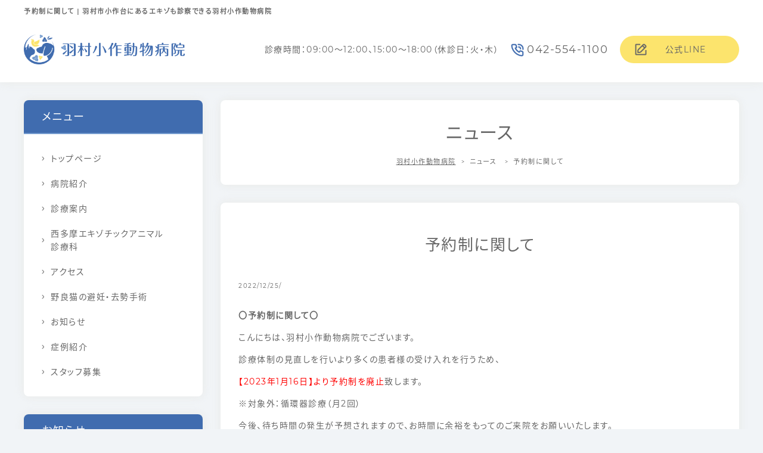

--- FILE ---
content_type: text/html; charset=UTF-8
request_url: https://ozaku-ah.com/%E4%BA%88%E7%B4%84%E5%88%B6%E3%81%AB%E9%96%A2%E3%81%97%E3%81%A6/
body_size: 10635
content:
<!DOCTYPE html>
<html lang="ja">

<head>
	<meta charset="utf-8">
	<meta http-equiv="X-UA-Compatible" content="IE=edge"> <!-- IEの互換表示無効 -->
	<meta name="format-detection" content="telephone=no"> <!-- 電話番号自動リンク無効 -->
	<meta name="SKYPE_TOOLBAR" content="SKYPE_TOOLBAR_PARSER_COMPATIBLE"> <!-- Skypeによる電話番号置換無効 -->
	<meta name="viewport" content="width=device-width,initial-scale=1">

	<meta property="og:url" content="予約制に関して | 羽村市小作台にあるエキゾも診察できる羽村小作動物病院">
	<meta property="og:title" content="予約制に関して | 羽村市小作台にあるエキゾも診察できる羽村小作動物病院">
	<meta property="og:image" content="https://ozaku-ah.com/wp-content/themes/ozaku_theme/assets/images/common_img/og_img.jpg">
	<meta name="twitter:card" content="summary">
	<meta property="og:site_name" content="羽村市小作台にあるエキゾも診察できる羽村小作動物病院">
	<meta property="og:locale" content="ja_JP">

	<meta name="msapplication-TileColor" content="#406caf">
	<meta name="theme-color" content="#406caf">

	<meta name="description" content="予約制に関して | 羽村市小作台にあるエキゾチックアニマルも診察できる羽村小作動物病院です。循環器専門診療も受け付けています。専用駐車場4台＋提携コインパーキングあります。青梅線「小作駅」から徒歩5分">
	<title>予約制に関して | 羽村市小作台にあるエキゾも診察できる羽村小作動物病院</title>

	<!-- ホームページアイコンの指定 -->
	<link rel="icon" href="https://ozaku-ah.com/wp-content/themes/ozaku_theme/favicon.ico" type="image/x-icon">
	<!-- スマホ用アイコン画像 -->
	<link rel="apple-touch-icon-precomposed" href="https://ozaku-ah.com/wp-content/themes/ozaku_theme/assets/images/apple-touch-icon-precomposed.jpg">

	<link rel="stylesheet" href="https://ozaku-ah.com/wp-content/themes/ozaku_theme/assets/css/style.css?20260119095330">
	<link rel="stylesheet" href="https://ozaku-ah.com/wp-content/themes/ozaku_theme/assets/css/slick-theme.css">
	<link rel="stylesheet" href="https://ozaku-ah.com/wp-content/themes/ozaku_theme/assets/css/slick.css">

	<script src="https://ajax.aspnetcdn.com/ajax/jQuery/jquery-3.4.1.js"></script>
	<script src="https://ozaku-ah.com/wp-content/themes/ozaku_theme/assets/js/common.js"></script>
	<script src="https://ozaku-ah.com/wp-content/themes/ozaku_theme/assets/js/slick.min.js"></script>

	<script>
		$(function () {
			$('.slider').slick({
				arrows: true,
				autoplay: true,
				autoplaySpeed: 3000,
				infinite: true,
			});
		});
	</script>

<!-- ここからwp_head(); -->
<meta name='robots' content='max-image-preview:large' />
<link rel='dns-prefetch' href='//www.google.com' />
<link rel="alternate" type="application/rss+xml" title="羽村市小作台にあるエキゾも診察できる羽村小作動物病院 &raquo; 予約制に関して のコメントのフィード" href="https://ozaku-ah.com/%e4%ba%88%e7%b4%84%e5%88%b6%e3%81%ab%e9%96%a2%e3%81%97%e3%81%a6/feed/" />
<link rel="alternate" title="oEmbed (JSON)" type="application/json+oembed" href="https://ozaku-ah.com/wp-json/oembed/1.0/embed?url=https%3A%2F%2Fozaku-ah.com%2F%25e4%25ba%2588%25e7%25b4%2584%25e5%2588%25b6%25e3%2581%25ab%25e9%2596%25a2%25e3%2581%2597%25e3%2581%25a6%2F" />
<link rel="alternate" title="oEmbed (XML)" type="text/xml+oembed" href="https://ozaku-ah.com/wp-json/oembed/1.0/embed?url=https%3A%2F%2Fozaku-ah.com%2F%25e4%25ba%2588%25e7%25b4%2584%25e5%2588%25b6%25e3%2581%25ab%25e9%2596%25a2%25e3%2581%2597%25e3%2581%25a6%2F&#038;format=xml" />
<style id='wp-img-auto-sizes-contain-inline-css' type='text/css'>
img:is([sizes=auto i],[sizes^="auto," i]){contain-intrinsic-size:3000px 1500px}
/*# sourceURL=wp-img-auto-sizes-contain-inline-css */
</style>
<style id='wp-emoji-styles-inline-css' type='text/css'>

	img.wp-smiley, img.emoji {
		display: inline !important;
		border: none !important;
		box-shadow: none !important;
		height: 1em !important;
		width: 1em !important;
		margin: 0 0.07em !important;
		vertical-align: -0.1em !important;
		background: none !important;
		padding: 0 !important;
	}
/*# sourceURL=wp-emoji-styles-inline-css */
</style>
<style id='wp-block-library-inline-css' type='text/css'>
:root{--wp-block-synced-color:#7a00df;--wp-block-synced-color--rgb:122,0,223;--wp-bound-block-color:var(--wp-block-synced-color);--wp-editor-canvas-background:#ddd;--wp-admin-theme-color:#007cba;--wp-admin-theme-color--rgb:0,124,186;--wp-admin-theme-color-darker-10:#006ba1;--wp-admin-theme-color-darker-10--rgb:0,107,160.5;--wp-admin-theme-color-darker-20:#005a87;--wp-admin-theme-color-darker-20--rgb:0,90,135;--wp-admin-border-width-focus:2px}@media (min-resolution:192dpi){:root{--wp-admin-border-width-focus:1.5px}}.wp-element-button{cursor:pointer}:root .has-very-light-gray-background-color{background-color:#eee}:root .has-very-dark-gray-background-color{background-color:#313131}:root .has-very-light-gray-color{color:#eee}:root .has-very-dark-gray-color{color:#313131}:root .has-vivid-green-cyan-to-vivid-cyan-blue-gradient-background{background:linear-gradient(135deg,#00d084,#0693e3)}:root .has-purple-crush-gradient-background{background:linear-gradient(135deg,#34e2e4,#4721fb 50%,#ab1dfe)}:root .has-hazy-dawn-gradient-background{background:linear-gradient(135deg,#faaca8,#dad0ec)}:root .has-subdued-olive-gradient-background{background:linear-gradient(135deg,#fafae1,#67a671)}:root .has-atomic-cream-gradient-background{background:linear-gradient(135deg,#fdd79a,#004a59)}:root .has-nightshade-gradient-background{background:linear-gradient(135deg,#330968,#31cdcf)}:root .has-midnight-gradient-background{background:linear-gradient(135deg,#020381,#2874fc)}:root{--wp--preset--font-size--normal:16px;--wp--preset--font-size--huge:42px}.has-regular-font-size{font-size:1em}.has-larger-font-size{font-size:2.625em}.has-normal-font-size{font-size:var(--wp--preset--font-size--normal)}.has-huge-font-size{font-size:var(--wp--preset--font-size--huge)}.has-text-align-center{text-align:center}.has-text-align-left{text-align:left}.has-text-align-right{text-align:right}.has-fit-text{white-space:nowrap!important}#end-resizable-editor-section{display:none}.aligncenter{clear:both}.items-justified-left{justify-content:flex-start}.items-justified-center{justify-content:center}.items-justified-right{justify-content:flex-end}.items-justified-space-between{justify-content:space-between}.screen-reader-text{border:0;clip-path:inset(50%);height:1px;margin:-1px;overflow:hidden;padding:0;position:absolute;width:1px;word-wrap:normal!important}.screen-reader-text:focus{background-color:#ddd;clip-path:none;color:#444;display:block;font-size:1em;height:auto;left:5px;line-height:normal;padding:15px 23px 14px;text-decoration:none;top:5px;width:auto;z-index:100000}html :where(.has-border-color){border-style:solid}html :where([style*=border-top-color]){border-top-style:solid}html :where([style*=border-right-color]){border-right-style:solid}html :where([style*=border-bottom-color]){border-bottom-style:solid}html :where([style*=border-left-color]){border-left-style:solid}html :where([style*=border-width]){border-style:solid}html :where([style*=border-top-width]){border-top-style:solid}html :where([style*=border-right-width]){border-right-style:solid}html :where([style*=border-bottom-width]){border-bottom-style:solid}html :where([style*=border-left-width]){border-left-style:solid}html :where(img[class*=wp-image-]){height:auto;max-width:100%}:where(figure){margin:0 0 1em}html :where(.is-position-sticky){--wp-admin--admin-bar--position-offset:var(--wp-admin--admin-bar--height,0px)}@media screen and (max-width:600px){html :where(.is-position-sticky){--wp-admin--admin-bar--position-offset:0px}}

/*# sourceURL=wp-block-library-inline-css */
</style><style id='global-styles-inline-css' type='text/css'>
:root{--wp--preset--aspect-ratio--square: 1;--wp--preset--aspect-ratio--4-3: 4/3;--wp--preset--aspect-ratio--3-4: 3/4;--wp--preset--aspect-ratio--3-2: 3/2;--wp--preset--aspect-ratio--2-3: 2/3;--wp--preset--aspect-ratio--16-9: 16/9;--wp--preset--aspect-ratio--9-16: 9/16;--wp--preset--color--black: #000000;--wp--preset--color--cyan-bluish-gray: #abb8c3;--wp--preset--color--white: #ffffff;--wp--preset--color--pale-pink: #f78da7;--wp--preset--color--vivid-red: #cf2e2e;--wp--preset--color--luminous-vivid-orange: #ff6900;--wp--preset--color--luminous-vivid-amber: #fcb900;--wp--preset--color--light-green-cyan: #7bdcb5;--wp--preset--color--vivid-green-cyan: #00d084;--wp--preset--color--pale-cyan-blue: #8ed1fc;--wp--preset--color--vivid-cyan-blue: #0693e3;--wp--preset--color--vivid-purple: #9b51e0;--wp--preset--gradient--vivid-cyan-blue-to-vivid-purple: linear-gradient(135deg,rgb(6,147,227) 0%,rgb(155,81,224) 100%);--wp--preset--gradient--light-green-cyan-to-vivid-green-cyan: linear-gradient(135deg,rgb(122,220,180) 0%,rgb(0,208,130) 100%);--wp--preset--gradient--luminous-vivid-amber-to-luminous-vivid-orange: linear-gradient(135deg,rgb(252,185,0) 0%,rgb(255,105,0) 100%);--wp--preset--gradient--luminous-vivid-orange-to-vivid-red: linear-gradient(135deg,rgb(255,105,0) 0%,rgb(207,46,46) 100%);--wp--preset--gradient--very-light-gray-to-cyan-bluish-gray: linear-gradient(135deg,rgb(238,238,238) 0%,rgb(169,184,195) 100%);--wp--preset--gradient--cool-to-warm-spectrum: linear-gradient(135deg,rgb(74,234,220) 0%,rgb(151,120,209) 20%,rgb(207,42,186) 40%,rgb(238,44,130) 60%,rgb(251,105,98) 80%,rgb(254,248,76) 100%);--wp--preset--gradient--blush-light-purple: linear-gradient(135deg,rgb(255,206,236) 0%,rgb(152,150,240) 100%);--wp--preset--gradient--blush-bordeaux: linear-gradient(135deg,rgb(254,205,165) 0%,rgb(254,45,45) 50%,rgb(107,0,62) 100%);--wp--preset--gradient--luminous-dusk: linear-gradient(135deg,rgb(255,203,112) 0%,rgb(199,81,192) 50%,rgb(65,88,208) 100%);--wp--preset--gradient--pale-ocean: linear-gradient(135deg,rgb(255,245,203) 0%,rgb(182,227,212) 50%,rgb(51,167,181) 100%);--wp--preset--gradient--electric-grass: linear-gradient(135deg,rgb(202,248,128) 0%,rgb(113,206,126) 100%);--wp--preset--gradient--midnight: linear-gradient(135deg,rgb(2,3,129) 0%,rgb(40,116,252) 100%);--wp--preset--font-size--small: 13px;--wp--preset--font-size--medium: 20px;--wp--preset--font-size--large: 36px;--wp--preset--font-size--x-large: 42px;--wp--preset--spacing--20: 0.44rem;--wp--preset--spacing--30: 0.67rem;--wp--preset--spacing--40: 1rem;--wp--preset--spacing--50: 1.5rem;--wp--preset--spacing--60: 2.25rem;--wp--preset--spacing--70: 3.38rem;--wp--preset--spacing--80: 5.06rem;--wp--preset--shadow--natural: 6px 6px 9px rgba(0, 0, 0, 0.2);--wp--preset--shadow--deep: 12px 12px 50px rgba(0, 0, 0, 0.4);--wp--preset--shadow--sharp: 6px 6px 0px rgba(0, 0, 0, 0.2);--wp--preset--shadow--outlined: 6px 6px 0px -3px rgb(255, 255, 255), 6px 6px rgb(0, 0, 0);--wp--preset--shadow--crisp: 6px 6px 0px rgb(0, 0, 0);}:where(.is-layout-flex){gap: 0.5em;}:where(.is-layout-grid){gap: 0.5em;}body .is-layout-flex{display: flex;}.is-layout-flex{flex-wrap: wrap;align-items: center;}.is-layout-flex > :is(*, div){margin: 0;}body .is-layout-grid{display: grid;}.is-layout-grid > :is(*, div){margin: 0;}:where(.wp-block-columns.is-layout-flex){gap: 2em;}:where(.wp-block-columns.is-layout-grid){gap: 2em;}:where(.wp-block-post-template.is-layout-flex){gap: 1.25em;}:where(.wp-block-post-template.is-layout-grid){gap: 1.25em;}.has-black-color{color: var(--wp--preset--color--black) !important;}.has-cyan-bluish-gray-color{color: var(--wp--preset--color--cyan-bluish-gray) !important;}.has-white-color{color: var(--wp--preset--color--white) !important;}.has-pale-pink-color{color: var(--wp--preset--color--pale-pink) !important;}.has-vivid-red-color{color: var(--wp--preset--color--vivid-red) !important;}.has-luminous-vivid-orange-color{color: var(--wp--preset--color--luminous-vivid-orange) !important;}.has-luminous-vivid-amber-color{color: var(--wp--preset--color--luminous-vivid-amber) !important;}.has-light-green-cyan-color{color: var(--wp--preset--color--light-green-cyan) !important;}.has-vivid-green-cyan-color{color: var(--wp--preset--color--vivid-green-cyan) !important;}.has-pale-cyan-blue-color{color: var(--wp--preset--color--pale-cyan-blue) !important;}.has-vivid-cyan-blue-color{color: var(--wp--preset--color--vivid-cyan-blue) !important;}.has-vivid-purple-color{color: var(--wp--preset--color--vivid-purple) !important;}.has-black-background-color{background-color: var(--wp--preset--color--black) !important;}.has-cyan-bluish-gray-background-color{background-color: var(--wp--preset--color--cyan-bluish-gray) !important;}.has-white-background-color{background-color: var(--wp--preset--color--white) !important;}.has-pale-pink-background-color{background-color: var(--wp--preset--color--pale-pink) !important;}.has-vivid-red-background-color{background-color: var(--wp--preset--color--vivid-red) !important;}.has-luminous-vivid-orange-background-color{background-color: var(--wp--preset--color--luminous-vivid-orange) !important;}.has-luminous-vivid-amber-background-color{background-color: var(--wp--preset--color--luminous-vivid-amber) !important;}.has-light-green-cyan-background-color{background-color: var(--wp--preset--color--light-green-cyan) !important;}.has-vivid-green-cyan-background-color{background-color: var(--wp--preset--color--vivid-green-cyan) !important;}.has-pale-cyan-blue-background-color{background-color: var(--wp--preset--color--pale-cyan-blue) !important;}.has-vivid-cyan-blue-background-color{background-color: var(--wp--preset--color--vivid-cyan-blue) !important;}.has-vivid-purple-background-color{background-color: var(--wp--preset--color--vivid-purple) !important;}.has-black-border-color{border-color: var(--wp--preset--color--black) !important;}.has-cyan-bluish-gray-border-color{border-color: var(--wp--preset--color--cyan-bluish-gray) !important;}.has-white-border-color{border-color: var(--wp--preset--color--white) !important;}.has-pale-pink-border-color{border-color: var(--wp--preset--color--pale-pink) !important;}.has-vivid-red-border-color{border-color: var(--wp--preset--color--vivid-red) !important;}.has-luminous-vivid-orange-border-color{border-color: var(--wp--preset--color--luminous-vivid-orange) !important;}.has-luminous-vivid-amber-border-color{border-color: var(--wp--preset--color--luminous-vivid-amber) !important;}.has-light-green-cyan-border-color{border-color: var(--wp--preset--color--light-green-cyan) !important;}.has-vivid-green-cyan-border-color{border-color: var(--wp--preset--color--vivid-green-cyan) !important;}.has-pale-cyan-blue-border-color{border-color: var(--wp--preset--color--pale-cyan-blue) !important;}.has-vivid-cyan-blue-border-color{border-color: var(--wp--preset--color--vivid-cyan-blue) !important;}.has-vivid-purple-border-color{border-color: var(--wp--preset--color--vivid-purple) !important;}.has-vivid-cyan-blue-to-vivid-purple-gradient-background{background: var(--wp--preset--gradient--vivid-cyan-blue-to-vivid-purple) !important;}.has-light-green-cyan-to-vivid-green-cyan-gradient-background{background: var(--wp--preset--gradient--light-green-cyan-to-vivid-green-cyan) !important;}.has-luminous-vivid-amber-to-luminous-vivid-orange-gradient-background{background: var(--wp--preset--gradient--luminous-vivid-amber-to-luminous-vivid-orange) !important;}.has-luminous-vivid-orange-to-vivid-red-gradient-background{background: var(--wp--preset--gradient--luminous-vivid-orange-to-vivid-red) !important;}.has-very-light-gray-to-cyan-bluish-gray-gradient-background{background: var(--wp--preset--gradient--very-light-gray-to-cyan-bluish-gray) !important;}.has-cool-to-warm-spectrum-gradient-background{background: var(--wp--preset--gradient--cool-to-warm-spectrum) !important;}.has-blush-light-purple-gradient-background{background: var(--wp--preset--gradient--blush-light-purple) !important;}.has-blush-bordeaux-gradient-background{background: var(--wp--preset--gradient--blush-bordeaux) !important;}.has-luminous-dusk-gradient-background{background: var(--wp--preset--gradient--luminous-dusk) !important;}.has-pale-ocean-gradient-background{background: var(--wp--preset--gradient--pale-ocean) !important;}.has-electric-grass-gradient-background{background: var(--wp--preset--gradient--electric-grass) !important;}.has-midnight-gradient-background{background: var(--wp--preset--gradient--midnight) !important;}.has-small-font-size{font-size: var(--wp--preset--font-size--small) !important;}.has-medium-font-size{font-size: var(--wp--preset--font-size--medium) !important;}.has-large-font-size{font-size: var(--wp--preset--font-size--large) !important;}.has-x-large-font-size{font-size: var(--wp--preset--font-size--x-large) !important;}
/*# sourceURL=global-styles-inline-css */
</style>

<style id='classic-theme-styles-inline-css' type='text/css'>
/*! This file is auto-generated */
.wp-block-button__link{color:#fff;background-color:#32373c;border-radius:9999px;box-shadow:none;text-decoration:none;padding:calc(.667em + 2px) calc(1.333em + 2px);font-size:1.125em}.wp-block-file__button{background:#32373c;color:#fff;text-decoration:none}
/*# sourceURL=/wp-includes/css/classic-themes.min.css */
</style>
<link rel='stylesheet' id='contact-form-7-css' href='https://ozaku-ah.com/wp-content/plugins/contact-form-7/includes/css/styles.css?ver=5.6.4' type='text/css' media='all' />
<link rel='stylesheet' id='wp-pagenavi-css' href='https://ozaku-ah.com/wp-content/plugins/wp-pagenavi/pagenavi-css.css?ver=2.70' type='text/css' media='all' />
<link rel="https://api.w.org/" href="https://ozaku-ah.com/wp-json/" /><link rel="alternate" title="JSON" type="application/json" href="https://ozaku-ah.com/wp-json/wp/v2/posts/113" /><link rel="EditURI" type="application/rsd+xml" title="RSD" href="https://ozaku-ah.com/xmlrpc.php?rsd" />
<meta name="generator" content="WordPress 6.9" />
<link rel="canonical" href="https://ozaku-ah.com/%e4%ba%88%e7%b4%84%e5%88%b6%e3%81%ab%e9%96%a2%e3%81%97%e3%81%a6/" />
<link rel='shortlink' href='https://ozaku-ah.com/?p=113' />
		<style type="text/css" id="wp-custom-css">
			.grecaptcha-badge { visibility: hidden; }		</style>
		<!-- ここまでwp_head(); -->

<!-- Global site tag (gtag.js) - Google Analytics -->
<script async src="https://www.googletagmanager.com/gtag/js?id=G-TFLXWTZYGD"></script>
<script>
  window.dataLayer = window.dataLayer || [];
  function gtag(){dataLayer.push(arguments);}
  gtag('js', new Date());

  gtag('config', 'G-TFLXWTZYGD');
</script>

<!-- Microsoft Clarity tag -->
<script type="text/javascript">
    (function(c,l,a,r,i,t,y){
        c[a]=c[a]||function(){(c[a].q=c[a].q||[]).push(arguments)};
        t=l.createElement(r);t.async=1;t.src="https://www.clarity.ms/tag/"+i;
        y=l.getElementsByTagName(r)[0];y.parentNode.insertBefore(t,y);
    })(window, document, "clarity", "script", "kvduiycfj3");
</script>

</head>

<body id="pagetop">
	<div class="wrapper">

		<header id="header">
			<div class="container">
				<h1>予約制に関して | 羽村市小作台にあるエキゾも診察できる羽村小作動物病院</h1>
				<div class="h_bottom">
					<a href="https://ozaku-ah.com/" class="logo"><img src="https://ozaku-ah.com/wp-content/themes/ozaku_theme/assets/images/common_img/logo.png" alt="羽村小作動物病院"></a>
					<div class="data rw_oxx">
						<ul>
							<li><a href="https://ozaku-ah.com/hospital/"><img src="https://ozaku-ah.com/wp-content/themes/ozaku_theme/assets/images/common_img/h-icon01_sp.png" alt="病院紹介"></a></li>
							<li><a href="https://ozaku-ah.com/hospital/#sec_access"><img src="https://ozaku-ah.com/wp-content/themes/ozaku_theme/assets/images/common_img/h-icon02_sp.png" alt="アクセス"></a></li>
							<li><a href="https://ozaku-ah.com/hospital/#sec_time_point"><img src="https://ozaku-ah.com/wp-content/themes/ozaku_theme/assets/images/common_img/h-icon03_sp.png" alt="診療時間"></a></li>
						</ul>
					</div>
					<div class="time_data rw_xxo">診療時間：09:00〜12:00、15:00〜18:00（休診日：火・木）</div>
					<div class="tel rw_xoo"><a href="tel:042-554-1100">042-554-1100</a></div>
					<div class="btn_line rw_xoo"><a href="https://lin.ee/meASOHj" target="_blank" rel="noopener nofollow">公式LINE</a></div>
				</div>
			</div>
		</header>
		<!-- /#header -->
		<div id="cont_wrapper" class="container">
			<main id="main_wrapper">
				<div id="page_tit">
					<h2>
				<span>
					ニュース				</span>
					</h2>
					<nav class="bread">
						<ul>
							<li><a href="https://ozaku-ah.com/">羽村小作動物病院</a></li>
							<li>
								ニュース							</li>
							<li>予約制に関して</li>
						</ul>
					</nav>
				</div>
				<!-- /#page_tit -->

		<article id="sec_article" class="sec_area">
			<h3 class="tit_big">予約制に関して</h3>
			<div class="article_data">
								<p class="time">2022/12/25/</p>
			</div>
			<div class="post_box">
				<p><strong>〇予約制に関して〇</strong></p>
<p>こんにちは、羽村小作動物病院でございます。</p>
<p>診療体制の見直しを行いより多くの患者様の受け入れを行うため、</p>
<p><span style="color: #ff0000;">【2023年1月16日】より予約制を廃止</span>致します。</p>
<p>※対象外：循環器診療（月2回）</p>
<p>今後、待ち時間の発生が予想されますので、お時間に余裕をもってのご来院をお願いいたします。</p>
<p>尚、エキゾチック診療は1/8より月曜・金曜・日曜になります。ご来院の際は、必ずHP上の診療スケジュールを確認した上でお越し下さい。</p>
<p>ご不明点がある場合はお電話またはlineにてお問い合わせください。</p>
<p>皆様にはご迷惑をおかけいたしますが、ご理解のほどよろしくお願いいたします。</p>
<p>&nbsp;</p>
<p>羽村小作動物病院</p>
			</div>
			<p class="btn_mt mode_l tac">
				<a href="#" onclick="javascript:window.history.back(-1);return false;" class="color_black">前のページに戻る</a>
			</p>
			<div class="mid_sec">
				<h4 class="tit_mid">最新記事</h4>
								<ul class="article_li">
										<li>
						<a href="https://ozaku-ah.com/%e5%b9%b4%e6%9c%ab%e5%b9%b4%e5%a7%8b%e3%81%ae%e8%a8%ba%e7%99%82%e3%81%ae%e3%81%8a%e7%9f%a5%e3%82%89%e3%81%9b/">
							<div class="img_box">
																<img class="fit-img" src="https://ozaku-ah.com/wp-content/themes/ozaku_theme/assets/images/common_img/common_eyecat.jpg" alt="">
															</div>
														<p class="elp">年末年始の診療のお知らせ</p>
						</a>
					</li>
										<li>
						<a href="https://ozaku-ah.com/%e3%80%90%e9%87%8d%e8%a6%81%e3%80%91%e8%a8%ba%e7%99%82%e6%99%82%e9%96%93%e3%83%bb%e4%bc%91%e8%a8%ba%e6%97%a5%e5%a4%89%e6%9b%b4%e3%81%ae%e3%81%8a%e7%9f%a5%e3%82%89%e3%81%9b/">
							<div class="img_box">
																<img class="fit-img" src="https://ozaku-ah.com/wp-content/themes/ozaku_theme/assets/images/common_img/common_eyecat.jpg" alt="">
															</div>
														<p class="elp">【重要】診療時間・休診日変更のお知らせ</p>
						</a>
					</li>
										<li>
						<a href="https://ozaku-ah.com/%e3%80%90%e9%87%8d%e8%a6%81%e3%80%91%e8%a8%ba%e7%99%82%e4%bd%93%e5%88%b6%e3%81%ae%e5%a4%89%e6%9b%b4%e3%81%ab%e9%96%a2%e3%81%99%e3%82%8b%e3%81%8a%e7%9f%a5%e3%82%89%e3%81%9b/">
							<div class="img_box">
																<img class="fit-img" src="https://ozaku-ah.com/wp-content/themes/ozaku_theme/assets/images/common_img/common_eyecat.jpg" alt="">
															</div>
														<p class="elp">【重要】診療体制の変更に関するお知らせ</p>
						</a>
					</li>
										<li>
						<a href="https://ozaku-ah.com/%e6%98%a5%e3%81%ae%e4%ba%88%e9%98%b2%e3%82%ad%e3%83%a3%e3%83%b3%e3%83%9a%e3%83%bc%e3%83%b3%e3%81%ae%e3%81%8a%e7%9f%a5%e3%82%89%e3%81%9b-2/">
							<div class="img_box">
																<img class="fit-img" src="https://ozaku-ah.com/wp-content/themes/ozaku_theme/assets/images/common_img/common_eyecat.jpg" alt="">
															</div>
														<p class="elp">春の予防キャンペーンのお知らせ</p>
						</a>
					</li>
									</ul>
				<p class="btn_mt">
					<a href="https://ozaku-ah.com/news/" class="btn_style size_min color_orange">お知らせを見る</a>
				</p>
							</div>
		</article>
		<!-- /article -->
			</main>
						<aside id="aside">
				<section id="nav_box" class="sec_area">
					<h2 class="tit_menu">メニュー</h2>
					<nav id="g_nav">
						<ul>
							<li><a href="https://ozaku-ah.com/">トップページ</a></li>
							<li><a href="https://ozaku-ah.com/hospital/">病院紹介</a></li>
							<li><a href="https://ozaku-ah.com/medical-info/">診療案内</a></li>
							<li><a href="https://ozaku-ah.com/exotic/">西多摩エキゾチックアニマル<br class="rw_xoo">診療科</a></li>
							<!-- <li><a href="https://ozaku-ah.com/medical-info/#sec_respiratory">循環器専門診療</a></li> -->
							<li><a href="https://ozaku-ah.com/hospital/#sec_access">アクセス</a></li>
							<li><a href="https://ozaku-ah.com/stray-cat/">野良猫の避妊・去勢手術</a></li>
							<li><a href="https://ozaku-ah.com/news/">お知らせ</a></li>
							<li><a href="https://ozaku-ah.com/case/">症例紹介</a></li>
							<li><a href="https://ozaku-ah.com/recruit/">スタッフ募集</a></li>
						</ul>
					</nav>
				</section>
				<section id="t_news" class="sec_area">
					<h2 class="tit_menu">お知らせ</h2>
					<div>
						<ul class="news_list">
														<li><time datetime="2025-12-21">2025/12/21/</time><a href="https://ozaku-ah.com/%e5%b9%b4%e6%9c%ab%e5%b9%b4%e5%a7%8b%e3%81%ae%e8%a8%ba%e7%99%82%e3%81%ae%e3%81%8a%e7%9f%a5%e3%82%89%e3%81%9b/">年末年始の診療のお知らせ</a></li>
														<li><time datetime="2025-11-01">2025/11/01/</time><a href="https://ozaku-ah.com/%e3%80%90%e9%87%8d%e8%a6%81%e3%80%91%e8%a8%ba%e7%99%82%e6%99%82%e9%96%93%e3%83%bb%e4%bc%91%e8%a8%ba%e6%97%a5%e5%a4%89%e6%9b%b4%e3%81%ae%e3%81%8a%e7%9f%a5%e3%82%89%e3%81%9b/">【重要】診療時間・休診日変更のお知らせ</a></li>
														<li><time datetime="2025-09-26">2025/09/26/</time><a href="https://ozaku-ah.com/%e3%80%90%e9%87%8d%e8%a6%81%e3%80%91%e8%a8%ba%e7%99%82%e4%bd%93%e5%88%b6%e3%81%ae%e5%a4%89%e6%9b%b4%e3%81%ab%e9%96%a2%e3%81%99%e3%82%8b%e3%81%8a%e7%9f%a5%e3%82%89%e3%81%9b/">【重要】診療体制の変更に関するお知らせ</a></li>
														<li><time datetime="2025-02-26">2025/02/26/</time><a href="https://ozaku-ah.com/%e6%98%a5%e3%81%ae%e4%ba%88%e9%98%b2%e3%82%ad%e3%83%a3%e3%83%b3%e3%83%9a%e3%83%bc%e3%83%b3%e3%81%ae%e3%81%8a%e7%9f%a5%e3%82%89%e3%81%9b-2/">春の予防キャンペーンのお知らせ</a></li>
													</ul>
						<p class="btn_mt">
							<a href="https://ozaku-ah.com/news/" class="btn_style size_min color_orange">お知らせを見る</a>
						</p>
					</div>
				</section>
				<section id="case" class="sec_area">
					<h2 class="tit_menu">症例紹介</h2>
					<div>
						<ul class="case_list">
														<li><a href="https://ozaku-ah.com/%e3%80%90%e3%82%b3%e3%83%a9%e3%83%a0%e3%80%91%e4%b8%8b%e7%97%a2%ef%bc%88%e5%86%85%e9%83%a8%e5%af%84%e7%94%9f%e8%99%ab%e6%84%9f%e6%9f%93%ef%bc%89%e3%81%ab%e3%81%a4%e3%81%84%e3%81%a6/">【コラム】下痢（内部寄生虫感染）について</a></li>
														<li><a href="https://ozaku-ah.com/%e3%80%90%e3%82%b3%e3%83%a9%e3%83%a0%e3%80%91%e3%83%8f%e3%83%aa%e3%83%8d%e3%82%ba%e3%83%9f%e3%81%ae%e5%8f%a3%e8%85%94%e7%96%be%e6%82%a3%e6%ad%af%e5%91%a8%e7%97%85%e3%83%bb%e8%85%ab%e7%98%8d%e6%80%a7/">【コラム】ハリネズミの口腔疾患(歯周病・腫瘍性疾患)について</a></li>
														<li><a href="https://ozaku-ah.com/%e3%80%90%e3%82%b3%e3%83%a9%e3%83%a0%e3%80%91%e3%82%a6%e3%82%b5%e3%82%ae%e3%81%ae%e3%82%a8%e3%83%b3%e3%82%bb%e3%83%95%e3%82%a1%e3%83%aa%e3%83%88%e3%82%be%e3%83%bc%e3%83%b3%e3%81%ab%e3%81%a4%e3%81%84/">【コラム】ウサギのエンセファリトゾーンについて</a></li>
														<li><a href="https://ozaku-ah.com/%e3%80%90%e3%82%b3%e3%83%a9%e3%83%a0%e3%80%91%e3%82%a6%e3%82%b5%e3%82%ae%e3%81%ae%e3%82%bd%e3%82%a2%e3%83%9b%e3%83%83%e3%82%af%e3%81%ab%e3%81%a4%e3%81%84%e3%81%a6/">【コラム】ウサギのソアホックについて</a></li>
													</ul>
						<p class="btn_mt">
							<a href="https://ozaku-ah.com/case/" class="btn_style size_min color_yellow">症例紹介を見る</a>
						</p>
					</div>
				</section>
			</aside>
			<!-- /#aside -->		</div>

			<aside class="aside withmal bg2">
			  <div class="withmal__container">
			    <a href="https://withmal.co.jp/" target="_blank" rel="noopener">
			      <img src="https://ozaku-ah.com/wp-content/themes/ozaku_theme/assets/images/common_img/withmal-logo.png" alt="withmal">
			    </a>
			    <p class="center">当院はWithmalのグループ病院です。</p>
			  </div>
			</aside>

			<footer id="footer">
			<div class="container">
				<div class="f_wrap">
					<div class="left">
						<a href="https://ozaku-ah.com/" class="logo">
							<img src="https://ozaku-ah.com/wp-content/themes/ozaku_theme/assets/images/common_img/logo-wh.png" alt="羽村小作動物病院">
						</a>
						<p class="">〒205-0001 東京都羽村市小作台1-28-7 K2ビル1F</p>
						<div class="cont_wrap">
							<div class="tel color_white"><a href="tel:042-554-1100">042-554-1100</a></div>
							<div class="btn_line color_white"><a href="https://lin.ee/meASOHj" target="_blank" rel="noopener nofollow">公式LINE</a></div>
						</div>
						<div class="schedule_table">
							<table>
								<tr>
									<th>診療時間</th>
									<th>月</th>
									<th>火</th>
									<th>水</th>
									<th>木</th>
									<th>金</th>
									<th>土</th>
									<th>日</th>
								</tr>
								<tr>
									<th>午前（9:00〜12:00）</th>
									<td>○</td>
									<td>-</td>
									<td>○</td>
									<td>-</td>
									<td>○</td>
									<td>○</td>
									<td>○</td>
								</tr>
								<tr>
									<th>午後（15:00〜18:00）</th>
									<td>○</td>
									<td>-</td>
									<td>○</td>
									<td>-</td>
									<td>○</td>
									<td>○</td>
									<td>○</td>
								</tr>
							</table>
							<p>※12:00〜15:00は手術や休憩の時間</p>
						</div>
					</div>
					<div class="right">
						<div class="map_box">
							<iframe
								src="https://www.google.com/maps/embed?pb=!1m18!1m12!1m3!1d3236.928767753844!2d139.30303791526148!3d35.77712608017217!2m3!1f0!2f0!3f0!3m2!1i1024!2i768!4f13.1!3m3!1m2!1s0x6019213f70343ecb%3A0x83c72caaf18cbd1a!2z44KE44G-44Gu5YuV54mp55eF6Zmi!5e0!3m2!1sja!2sjp!4v1623915924625!5m2!1sja!2sjp"
								style="border:0;" allowfullscreen="" loading="lazy"></iframe>
						</div>
					</div>
				</div>
			</div>
		</footer>
		<!-- /#footer -->

		<div class="fixed">
			<div class="top">
				<p class="read">お問い合わせはこちらから！</p>
				<a href="https://ozaku-ah.com/hospital/#sec_access">診療時間を見る</a>
			</div>
			<div class="bottom">
				<div class="btn_line"><a href="https://lin.ee/meASOHj" target="_blank" rel="noopener nofollow">公式LINE</a></div>
				<div class="tel"><a href="tel:042-554-1100">042-554-1100</a></div>
			</div>
		</div>

	</div>
	<!-- /#wrapper -->

<!-- ここからwp_footer(); -->
	<script type="speculationrules">
{"prefetch":[{"source":"document","where":{"and":[{"href_matches":"/*"},{"not":{"href_matches":["/wp-*.php","/wp-admin/*","/wp-content/uploads/*","/wp-content/*","/wp-content/plugins/*","/wp-content/themes/ozaku_theme/*","/*\\?(.+)"]}},{"not":{"selector_matches":"a[rel~=\"nofollow\"]"}},{"not":{"selector_matches":".no-prefetch, .no-prefetch a"}}]},"eagerness":"conservative"}]}
</script>
<script type="text/javascript" src="https://ozaku-ah.com/wp-content/plugins/contact-form-7/includes/swv/js/index.js?ver=5.6.4" id="swv-js"></script>
<script type="text/javascript" id="contact-form-7-js-extra">
/* <![CDATA[ */
var wpcf7 = {"api":{"root":"https://ozaku-ah.com/wp-json/","namespace":"contact-form-7/v1"}};
//# sourceURL=contact-form-7-js-extra
/* ]]> */
</script>
<script type="text/javascript" src="https://ozaku-ah.com/wp-content/plugins/contact-form-7/includes/js/index.js?ver=5.6.4" id="contact-form-7-js"></script>
<script type="text/javascript" src="https://www.google.com/recaptcha/api.js?render=6LfDRPgqAAAAAMBLv_Q-x29jMbUeoN_Tu_6sNOq8&amp;ver=3.0" id="google-recaptcha-js"></script>
<script type="text/javascript" src="https://ozaku-ah.com/wp-includes/js/dist/vendor/wp-polyfill.min.js?ver=3.15.0" id="wp-polyfill-js"></script>
<script type="text/javascript" id="wpcf7-recaptcha-js-extra">
/* <![CDATA[ */
var wpcf7_recaptcha = {"sitekey":"6LfDRPgqAAAAAMBLv_Q-x29jMbUeoN_Tu_6sNOq8","actions":{"homepage":"homepage","contactform":"contactform"}};
//# sourceURL=wpcf7-recaptcha-js-extra
/* ]]> */
</script>
<script type="text/javascript" src="https://ozaku-ah.com/wp-content/plugins/contact-form-7/modules/recaptcha/index.js?ver=5.6.4" id="wpcf7-recaptcha-js"></script>
<script id="wp-emoji-settings" type="application/json">
{"baseUrl":"https://s.w.org/images/core/emoji/17.0.2/72x72/","ext":".png","svgUrl":"https://s.w.org/images/core/emoji/17.0.2/svg/","svgExt":".svg","source":{"concatemoji":"https://ozaku-ah.com/wp-includes/js/wp-emoji-release.min.js?ver=6.9"}}
</script>
<script type="module">
/* <![CDATA[ */
/*! This file is auto-generated */
const a=JSON.parse(document.getElementById("wp-emoji-settings").textContent),o=(window._wpemojiSettings=a,"wpEmojiSettingsSupports"),s=["flag","emoji"];function i(e){try{var t={supportTests:e,timestamp:(new Date).valueOf()};sessionStorage.setItem(o,JSON.stringify(t))}catch(e){}}function c(e,t,n){e.clearRect(0,0,e.canvas.width,e.canvas.height),e.fillText(t,0,0);t=new Uint32Array(e.getImageData(0,0,e.canvas.width,e.canvas.height).data);e.clearRect(0,0,e.canvas.width,e.canvas.height),e.fillText(n,0,0);const a=new Uint32Array(e.getImageData(0,0,e.canvas.width,e.canvas.height).data);return t.every((e,t)=>e===a[t])}function p(e,t){e.clearRect(0,0,e.canvas.width,e.canvas.height),e.fillText(t,0,0);var n=e.getImageData(16,16,1,1);for(let e=0;e<n.data.length;e++)if(0!==n.data[e])return!1;return!0}function u(e,t,n,a){switch(t){case"flag":return n(e,"\ud83c\udff3\ufe0f\u200d\u26a7\ufe0f","\ud83c\udff3\ufe0f\u200b\u26a7\ufe0f")?!1:!n(e,"\ud83c\udde8\ud83c\uddf6","\ud83c\udde8\u200b\ud83c\uddf6")&&!n(e,"\ud83c\udff4\udb40\udc67\udb40\udc62\udb40\udc65\udb40\udc6e\udb40\udc67\udb40\udc7f","\ud83c\udff4\u200b\udb40\udc67\u200b\udb40\udc62\u200b\udb40\udc65\u200b\udb40\udc6e\u200b\udb40\udc67\u200b\udb40\udc7f");case"emoji":return!a(e,"\ud83e\u1fac8")}return!1}function f(e,t,n,a){let r;const o=(r="undefined"!=typeof WorkerGlobalScope&&self instanceof WorkerGlobalScope?new OffscreenCanvas(300,150):document.createElement("canvas")).getContext("2d",{willReadFrequently:!0}),s=(o.textBaseline="top",o.font="600 32px Arial",{});return e.forEach(e=>{s[e]=t(o,e,n,a)}),s}function r(e){var t=document.createElement("script");t.src=e,t.defer=!0,document.head.appendChild(t)}a.supports={everything:!0,everythingExceptFlag:!0},new Promise(t=>{let n=function(){try{var e=JSON.parse(sessionStorage.getItem(o));if("object"==typeof e&&"number"==typeof e.timestamp&&(new Date).valueOf()<e.timestamp+604800&&"object"==typeof e.supportTests)return e.supportTests}catch(e){}return null}();if(!n){if("undefined"!=typeof Worker&&"undefined"!=typeof OffscreenCanvas&&"undefined"!=typeof URL&&URL.createObjectURL&&"undefined"!=typeof Blob)try{var e="postMessage("+f.toString()+"("+[JSON.stringify(s),u.toString(),c.toString(),p.toString()].join(",")+"));",a=new Blob([e],{type:"text/javascript"});const r=new Worker(URL.createObjectURL(a),{name:"wpTestEmojiSupports"});return void(r.onmessage=e=>{i(n=e.data),r.terminate(),t(n)})}catch(e){}i(n=f(s,u,c,p))}t(n)}).then(e=>{for(const n in e)a.supports[n]=e[n],a.supports.everything=a.supports.everything&&a.supports[n],"flag"!==n&&(a.supports.everythingExceptFlag=a.supports.everythingExceptFlag&&a.supports[n]);var t;a.supports.everythingExceptFlag=a.supports.everythingExceptFlag&&!a.supports.flag,a.supports.everything||((t=a.source||{}).concatemoji?r(t.concatemoji):t.wpemoji&&t.twemoji&&(r(t.twemoji),r(t.wpemoji)))});
//# sourceURL=https://ozaku-ah.com/wp-includes/js/wp-emoji-loader.min.js
/* ]]> */
</script>
<!-- ここまでwp_footer(); -->
</body>

</html>

--- FILE ---
content_type: text/html; charset=utf-8
request_url: https://www.google.com/recaptcha/api2/anchor?ar=1&k=6LfDRPgqAAAAAMBLv_Q-x29jMbUeoN_Tu_6sNOq8&co=aHR0cHM6Ly9vemFrdS1haC5jb206NDQz&hl=en&v=PoyoqOPhxBO7pBk68S4YbpHZ&size=invisible&anchor-ms=20000&execute-ms=30000&cb=owhktw8c7ug
body_size: 48624
content:
<!DOCTYPE HTML><html dir="ltr" lang="en"><head><meta http-equiv="Content-Type" content="text/html; charset=UTF-8">
<meta http-equiv="X-UA-Compatible" content="IE=edge">
<title>reCAPTCHA</title>
<style type="text/css">
/* cyrillic-ext */
@font-face {
  font-family: 'Roboto';
  font-style: normal;
  font-weight: 400;
  font-stretch: 100%;
  src: url(//fonts.gstatic.com/s/roboto/v48/KFO7CnqEu92Fr1ME7kSn66aGLdTylUAMa3GUBHMdazTgWw.woff2) format('woff2');
  unicode-range: U+0460-052F, U+1C80-1C8A, U+20B4, U+2DE0-2DFF, U+A640-A69F, U+FE2E-FE2F;
}
/* cyrillic */
@font-face {
  font-family: 'Roboto';
  font-style: normal;
  font-weight: 400;
  font-stretch: 100%;
  src: url(//fonts.gstatic.com/s/roboto/v48/KFO7CnqEu92Fr1ME7kSn66aGLdTylUAMa3iUBHMdazTgWw.woff2) format('woff2');
  unicode-range: U+0301, U+0400-045F, U+0490-0491, U+04B0-04B1, U+2116;
}
/* greek-ext */
@font-face {
  font-family: 'Roboto';
  font-style: normal;
  font-weight: 400;
  font-stretch: 100%;
  src: url(//fonts.gstatic.com/s/roboto/v48/KFO7CnqEu92Fr1ME7kSn66aGLdTylUAMa3CUBHMdazTgWw.woff2) format('woff2');
  unicode-range: U+1F00-1FFF;
}
/* greek */
@font-face {
  font-family: 'Roboto';
  font-style: normal;
  font-weight: 400;
  font-stretch: 100%;
  src: url(//fonts.gstatic.com/s/roboto/v48/KFO7CnqEu92Fr1ME7kSn66aGLdTylUAMa3-UBHMdazTgWw.woff2) format('woff2');
  unicode-range: U+0370-0377, U+037A-037F, U+0384-038A, U+038C, U+038E-03A1, U+03A3-03FF;
}
/* math */
@font-face {
  font-family: 'Roboto';
  font-style: normal;
  font-weight: 400;
  font-stretch: 100%;
  src: url(//fonts.gstatic.com/s/roboto/v48/KFO7CnqEu92Fr1ME7kSn66aGLdTylUAMawCUBHMdazTgWw.woff2) format('woff2');
  unicode-range: U+0302-0303, U+0305, U+0307-0308, U+0310, U+0312, U+0315, U+031A, U+0326-0327, U+032C, U+032F-0330, U+0332-0333, U+0338, U+033A, U+0346, U+034D, U+0391-03A1, U+03A3-03A9, U+03B1-03C9, U+03D1, U+03D5-03D6, U+03F0-03F1, U+03F4-03F5, U+2016-2017, U+2034-2038, U+203C, U+2040, U+2043, U+2047, U+2050, U+2057, U+205F, U+2070-2071, U+2074-208E, U+2090-209C, U+20D0-20DC, U+20E1, U+20E5-20EF, U+2100-2112, U+2114-2115, U+2117-2121, U+2123-214F, U+2190, U+2192, U+2194-21AE, U+21B0-21E5, U+21F1-21F2, U+21F4-2211, U+2213-2214, U+2216-22FF, U+2308-230B, U+2310, U+2319, U+231C-2321, U+2336-237A, U+237C, U+2395, U+239B-23B7, U+23D0, U+23DC-23E1, U+2474-2475, U+25AF, U+25B3, U+25B7, U+25BD, U+25C1, U+25CA, U+25CC, U+25FB, U+266D-266F, U+27C0-27FF, U+2900-2AFF, U+2B0E-2B11, U+2B30-2B4C, U+2BFE, U+3030, U+FF5B, U+FF5D, U+1D400-1D7FF, U+1EE00-1EEFF;
}
/* symbols */
@font-face {
  font-family: 'Roboto';
  font-style: normal;
  font-weight: 400;
  font-stretch: 100%;
  src: url(//fonts.gstatic.com/s/roboto/v48/KFO7CnqEu92Fr1ME7kSn66aGLdTylUAMaxKUBHMdazTgWw.woff2) format('woff2');
  unicode-range: U+0001-000C, U+000E-001F, U+007F-009F, U+20DD-20E0, U+20E2-20E4, U+2150-218F, U+2190, U+2192, U+2194-2199, U+21AF, U+21E6-21F0, U+21F3, U+2218-2219, U+2299, U+22C4-22C6, U+2300-243F, U+2440-244A, U+2460-24FF, U+25A0-27BF, U+2800-28FF, U+2921-2922, U+2981, U+29BF, U+29EB, U+2B00-2BFF, U+4DC0-4DFF, U+FFF9-FFFB, U+10140-1018E, U+10190-1019C, U+101A0, U+101D0-101FD, U+102E0-102FB, U+10E60-10E7E, U+1D2C0-1D2D3, U+1D2E0-1D37F, U+1F000-1F0FF, U+1F100-1F1AD, U+1F1E6-1F1FF, U+1F30D-1F30F, U+1F315, U+1F31C, U+1F31E, U+1F320-1F32C, U+1F336, U+1F378, U+1F37D, U+1F382, U+1F393-1F39F, U+1F3A7-1F3A8, U+1F3AC-1F3AF, U+1F3C2, U+1F3C4-1F3C6, U+1F3CA-1F3CE, U+1F3D4-1F3E0, U+1F3ED, U+1F3F1-1F3F3, U+1F3F5-1F3F7, U+1F408, U+1F415, U+1F41F, U+1F426, U+1F43F, U+1F441-1F442, U+1F444, U+1F446-1F449, U+1F44C-1F44E, U+1F453, U+1F46A, U+1F47D, U+1F4A3, U+1F4B0, U+1F4B3, U+1F4B9, U+1F4BB, U+1F4BF, U+1F4C8-1F4CB, U+1F4D6, U+1F4DA, U+1F4DF, U+1F4E3-1F4E6, U+1F4EA-1F4ED, U+1F4F7, U+1F4F9-1F4FB, U+1F4FD-1F4FE, U+1F503, U+1F507-1F50B, U+1F50D, U+1F512-1F513, U+1F53E-1F54A, U+1F54F-1F5FA, U+1F610, U+1F650-1F67F, U+1F687, U+1F68D, U+1F691, U+1F694, U+1F698, U+1F6AD, U+1F6B2, U+1F6B9-1F6BA, U+1F6BC, U+1F6C6-1F6CF, U+1F6D3-1F6D7, U+1F6E0-1F6EA, U+1F6F0-1F6F3, U+1F6F7-1F6FC, U+1F700-1F7FF, U+1F800-1F80B, U+1F810-1F847, U+1F850-1F859, U+1F860-1F887, U+1F890-1F8AD, U+1F8B0-1F8BB, U+1F8C0-1F8C1, U+1F900-1F90B, U+1F93B, U+1F946, U+1F984, U+1F996, U+1F9E9, U+1FA00-1FA6F, U+1FA70-1FA7C, U+1FA80-1FA89, U+1FA8F-1FAC6, U+1FACE-1FADC, U+1FADF-1FAE9, U+1FAF0-1FAF8, U+1FB00-1FBFF;
}
/* vietnamese */
@font-face {
  font-family: 'Roboto';
  font-style: normal;
  font-weight: 400;
  font-stretch: 100%;
  src: url(//fonts.gstatic.com/s/roboto/v48/KFO7CnqEu92Fr1ME7kSn66aGLdTylUAMa3OUBHMdazTgWw.woff2) format('woff2');
  unicode-range: U+0102-0103, U+0110-0111, U+0128-0129, U+0168-0169, U+01A0-01A1, U+01AF-01B0, U+0300-0301, U+0303-0304, U+0308-0309, U+0323, U+0329, U+1EA0-1EF9, U+20AB;
}
/* latin-ext */
@font-face {
  font-family: 'Roboto';
  font-style: normal;
  font-weight: 400;
  font-stretch: 100%;
  src: url(//fonts.gstatic.com/s/roboto/v48/KFO7CnqEu92Fr1ME7kSn66aGLdTylUAMa3KUBHMdazTgWw.woff2) format('woff2');
  unicode-range: U+0100-02BA, U+02BD-02C5, U+02C7-02CC, U+02CE-02D7, U+02DD-02FF, U+0304, U+0308, U+0329, U+1D00-1DBF, U+1E00-1E9F, U+1EF2-1EFF, U+2020, U+20A0-20AB, U+20AD-20C0, U+2113, U+2C60-2C7F, U+A720-A7FF;
}
/* latin */
@font-face {
  font-family: 'Roboto';
  font-style: normal;
  font-weight: 400;
  font-stretch: 100%;
  src: url(//fonts.gstatic.com/s/roboto/v48/KFO7CnqEu92Fr1ME7kSn66aGLdTylUAMa3yUBHMdazQ.woff2) format('woff2');
  unicode-range: U+0000-00FF, U+0131, U+0152-0153, U+02BB-02BC, U+02C6, U+02DA, U+02DC, U+0304, U+0308, U+0329, U+2000-206F, U+20AC, U+2122, U+2191, U+2193, U+2212, U+2215, U+FEFF, U+FFFD;
}
/* cyrillic-ext */
@font-face {
  font-family: 'Roboto';
  font-style: normal;
  font-weight: 500;
  font-stretch: 100%;
  src: url(//fonts.gstatic.com/s/roboto/v48/KFO7CnqEu92Fr1ME7kSn66aGLdTylUAMa3GUBHMdazTgWw.woff2) format('woff2');
  unicode-range: U+0460-052F, U+1C80-1C8A, U+20B4, U+2DE0-2DFF, U+A640-A69F, U+FE2E-FE2F;
}
/* cyrillic */
@font-face {
  font-family: 'Roboto';
  font-style: normal;
  font-weight: 500;
  font-stretch: 100%;
  src: url(//fonts.gstatic.com/s/roboto/v48/KFO7CnqEu92Fr1ME7kSn66aGLdTylUAMa3iUBHMdazTgWw.woff2) format('woff2');
  unicode-range: U+0301, U+0400-045F, U+0490-0491, U+04B0-04B1, U+2116;
}
/* greek-ext */
@font-face {
  font-family: 'Roboto';
  font-style: normal;
  font-weight: 500;
  font-stretch: 100%;
  src: url(//fonts.gstatic.com/s/roboto/v48/KFO7CnqEu92Fr1ME7kSn66aGLdTylUAMa3CUBHMdazTgWw.woff2) format('woff2');
  unicode-range: U+1F00-1FFF;
}
/* greek */
@font-face {
  font-family: 'Roboto';
  font-style: normal;
  font-weight: 500;
  font-stretch: 100%;
  src: url(//fonts.gstatic.com/s/roboto/v48/KFO7CnqEu92Fr1ME7kSn66aGLdTylUAMa3-UBHMdazTgWw.woff2) format('woff2');
  unicode-range: U+0370-0377, U+037A-037F, U+0384-038A, U+038C, U+038E-03A1, U+03A3-03FF;
}
/* math */
@font-face {
  font-family: 'Roboto';
  font-style: normal;
  font-weight: 500;
  font-stretch: 100%;
  src: url(//fonts.gstatic.com/s/roboto/v48/KFO7CnqEu92Fr1ME7kSn66aGLdTylUAMawCUBHMdazTgWw.woff2) format('woff2');
  unicode-range: U+0302-0303, U+0305, U+0307-0308, U+0310, U+0312, U+0315, U+031A, U+0326-0327, U+032C, U+032F-0330, U+0332-0333, U+0338, U+033A, U+0346, U+034D, U+0391-03A1, U+03A3-03A9, U+03B1-03C9, U+03D1, U+03D5-03D6, U+03F0-03F1, U+03F4-03F5, U+2016-2017, U+2034-2038, U+203C, U+2040, U+2043, U+2047, U+2050, U+2057, U+205F, U+2070-2071, U+2074-208E, U+2090-209C, U+20D0-20DC, U+20E1, U+20E5-20EF, U+2100-2112, U+2114-2115, U+2117-2121, U+2123-214F, U+2190, U+2192, U+2194-21AE, U+21B0-21E5, U+21F1-21F2, U+21F4-2211, U+2213-2214, U+2216-22FF, U+2308-230B, U+2310, U+2319, U+231C-2321, U+2336-237A, U+237C, U+2395, U+239B-23B7, U+23D0, U+23DC-23E1, U+2474-2475, U+25AF, U+25B3, U+25B7, U+25BD, U+25C1, U+25CA, U+25CC, U+25FB, U+266D-266F, U+27C0-27FF, U+2900-2AFF, U+2B0E-2B11, U+2B30-2B4C, U+2BFE, U+3030, U+FF5B, U+FF5D, U+1D400-1D7FF, U+1EE00-1EEFF;
}
/* symbols */
@font-face {
  font-family: 'Roboto';
  font-style: normal;
  font-weight: 500;
  font-stretch: 100%;
  src: url(//fonts.gstatic.com/s/roboto/v48/KFO7CnqEu92Fr1ME7kSn66aGLdTylUAMaxKUBHMdazTgWw.woff2) format('woff2');
  unicode-range: U+0001-000C, U+000E-001F, U+007F-009F, U+20DD-20E0, U+20E2-20E4, U+2150-218F, U+2190, U+2192, U+2194-2199, U+21AF, U+21E6-21F0, U+21F3, U+2218-2219, U+2299, U+22C4-22C6, U+2300-243F, U+2440-244A, U+2460-24FF, U+25A0-27BF, U+2800-28FF, U+2921-2922, U+2981, U+29BF, U+29EB, U+2B00-2BFF, U+4DC0-4DFF, U+FFF9-FFFB, U+10140-1018E, U+10190-1019C, U+101A0, U+101D0-101FD, U+102E0-102FB, U+10E60-10E7E, U+1D2C0-1D2D3, U+1D2E0-1D37F, U+1F000-1F0FF, U+1F100-1F1AD, U+1F1E6-1F1FF, U+1F30D-1F30F, U+1F315, U+1F31C, U+1F31E, U+1F320-1F32C, U+1F336, U+1F378, U+1F37D, U+1F382, U+1F393-1F39F, U+1F3A7-1F3A8, U+1F3AC-1F3AF, U+1F3C2, U+1F3C4-1F3C6, U+1F3CA-1F3CE, U+1F3D4-1F3E0, U+1F3ED, U+1F3F1-1F3F3, U+1F3F5-1F3F7, U+1F408, U+1F415, U+1F41F, U+1F426, U+1F43F, U+1F441-1F442, U+1F444, U+1F446-1F449, U+1F44C-1F44E, U+1F453, U+1F46A, U+1F47D, U+1F4A3, U+1F4B0, U+1F4B3, U+1F4B9, U+1F4BB, U+1F4BF, U+1F4C8-1F4CB, U+1F4D6, U+1F4DA, U+1F4DF, U+1F4E3-1F4E6, U+1F4EA-1F4ED, U+1F4F7, U+1F4F9-1F4FB, U+1F4FD-1F4FE, U+1F503, U+1F507-1F50B, U+1F50D, U+1F512-1F513, U+1F53E-1F54A, U+1F54F-1F5FA, U+1F610, U+1F650-1F67F, U+1F687, U+1F68D, U+1F691, U+1F694, U+1F698, U+1F6AD, U+1F6B2, U+1F6B9-1F6BA, U+1F6BC, U+1F6C6-1F6CF, U+1F6D3-1F6D7, U+1F6E0-1F6EA, U+1F6F0-1F6F3, U+1F6F7-1F6FC, U+1F700-1F7FF, U+1F800-1F80B, U+1F810-1F847, U+1F850-1F859, U+1F860-1F887, U+1F890-1F8AD, U+1F8B0-1F8BB, U+1F8C0-1F8C1, U+1F900-1F90B, U+1F93B, U+1F946, U+1F984, U+1F996, U+1F9E9, U+1FA00-1FA6F, U+1FA70-1FA7C, U+1FA80-1FA89, U+1FA8F-1FAC6, U+1FACE-1FADC, U+1FADF-1FAE9, U+1FAF0-1FAF8, U+1FB00-1FBFF;
}
/* vietnamese */
@font-face {
  font-family: 'Roboto';
  font-style: normal;
  font-weight: 500;
  font-stretch: 100%;
  src: url(//fonts.gstatic.com/s/roboto/v48/KFO7CnqEu92Fr1ME7kSn66aGLdTylUAMa3OUBHMdazTgWw.woff2) format('woff2');
  unicode-range: U+0102-0103, U+0110-0111, U+0128-0129, U+0168-0169, U+01A0-01A1, U+01AF-01B0, U+0300-0301, U+0303-0304, U+0308-0309, U+0323, U+0329, U+1EA0-1EF9, U+20AB;
}
/* latin-ext */
@font-face {
  font-family: 'Roboto';
  font-style: normal;
  font-weight: 500;
  font-stretch: 100%;
  src: url(//fonts.gstatic.com/s/roboto/v48/KFO7CnqEu92Fr1ME7kSn66aGLdTylUAMa3KUBHMdazTgWw.woff2) format('woff2');
  unicode-range: U+0100-02BA, U+02BD-02C5, U+02C7-02CC, U+02CE-02D7, U+02DD-02FF, U+0304, U+0308, U+0329, U+1D00-1DBF, U+1E00-1E9F, U+1EF2-1EFF, U+2020, U+20A0-20AB, U+20AD-20C0, U+2113, U+2C60-2C7F, U+A720-A7FF;
}
/* latin */
@font-face {
  font-family: 'Roboto';
  font-style: normal;
  font-weight: 500;
  font-stretch: 100%;
  src: url(//fonts.gstatic.com/s/roboto/v48/KFO7CnqEu92Fr1ME7kSn66aGLdTylUAMa3yUBHMdazQ.woff2) format('woff2');
  unicode-range: U+0000-00FF, U+0131, U+0152-0153, U+02BB-02BC, U+02C6, U+02DA, U+02DC, U+0304, U+0308, U+0329, U+2000-206F, U+20AC, U+2122, U+2191, U+2193, U+2212, U+2215, U+FEFF, U+FFFD;
}
/* cyrillic-ext */
@font-face {
  font-family: 'Roboto';
  font-style: normal;
  font-weight: 900;
  font-stretch: 100%;
  src: url(//fonts.gstatic.com/s/roboto/v48/KFO7CnqEu92Fr1ME7kSn66aGLdTylUAMa3GUBHMdazTgWw.woff2) format('woff2');
  unicode-range: U+0460-052F, U+1C80-1C8A, U+20B4, U+2DE0-2DFF, U+A640-A69F, U+FE2E-FE2F;
}
/* cyrillic */
@font-face {
  font-family: 'Roboto';
  font-style: normal;
  font-weight: 900;
  font-stretch: 100%;
  src: url(//fonts.gstatic.com/s/roboto/v48/KFO7CnqEu92Fr1ME7kSn66aGLdTylUAMa3iUBHMdazTgWw.woff2) format('woff2');
  unicode-range: U+0301, U+0400-045F, U+0490-0491, U+04B0-04B1, U+2116;
}
/* greek-ext */
@font-face {
  font-family: 'Roboto';
  font-style: normal;
  font-weight: 900;
  font-stretch: 100%;
  src: url(//fonts.gstatic.com/s/roboto/v48/KFO7CnqEu92Fr1ME7kSn66aGLdTylUAMa3CUBHMdazTgWw.woff2) format('woff2');
  unicode-range: U+1F00-1FFF;
}
/* greek */
@font-face {
  font-family: 'Roboto';
  font-style: normal;
  font-weight: 900;
  font-stretch: 100%;
  src: url(//fonts.gstatic.com/s/roboto/v48/KFO7CnqEu92Fr1ME7kSn66aGLdTylUAMa3-UBHMdazTgWw.woff2) format('woff2');
  unicode-range: U+0370-0377, U+037A-037F, U+0384-038A, U+038C, U+038E-03A1, U+03A3-03FF;
}
/* math */
@font-face {
  font-family: 'Roboto';
  font-style: normal;
  font-weight: 900;
  font-stretch: 100%;
  src: url(//fonts.gstatic.com/s/roboto/v48/KFO7CnqEu92Fr1ME7kSn66aGLdTylUAMawCUBHMdazTgWw.woff2) format('woff2');
  unicode-range: U+0302-0303, U+0305, U+0307-0308, U+0310, U+0312, U+0315, U+031A, U+0326-0327, U+032C, U+032F-0330, U+0332-0333, U+0338, U+033A, U+0346, U+034D, U+0391-03A1, U+03A3-03A9, U+03B1-03C9, U+03D1, U+03D5-03D6, U+03F0-03F1, U+03F4-03F5, U+2016-2017, U+2034-2038, U+203C, U+2040, U+2043, U+2047, U+2050, U+2057, U+205F, U+2070-2071, U+2074-208E, U+2090-209C, U+20D0-20DC, U+20E1, U+20E5-20EF, U+2100-2112, U+2114-2115, U+2117-2121, U+2123-214F, U+2190, U+2192, U+2194-21AE, U+21B0-21E5, U+21F1-21F2, U+21F4-2211, U+2213-2214, U+2216-22FF, U+2308-230B, U+2310, U+2319, U+231C-2321, U+2336-237A, U+237C, U+2395, U+239B-23B7, U+23D0, U+23DC-23E1, U+2474-2475, U+25AF, U+25B3, U+25B7, U+25BD, U+25C1, U+25CA, U+25CC, U+25FB, U+266D-266F, U+27C0-27FF, U+2900-2AFF, U+2B0E-2B11, U+2B30-2B4C, U+2BFE, U+3030, U+FF5B, U+FF5D, U+1D400-1D7FF, U+1EE00-1EEFF;
}
/* symbols */
@font-face {
  font-family: 'Roboto';
  font-style: normal;
  font-weight: 900;
  font-stretch: 100%;
  src: url(//fonts.gstatic.com/s/roboto/v48/KFO7CnqEu92Fr1ME7kSn66aGLdTylUAMaxKUBHMdazTgWw.woff2) format('woff2');
  unicode-range: U+0001-000C, U+000E-001F, U+007F-009F, U+20DD-20E0, U+20E2-20E4, U+2150-218F, U+2190, U+2192, U+2194-2199, U+21AF, U+21E6-21F0, U+21F3, U+2218-2219, U+2299, U+22C4-22C6, U+2300-243F, U+2440-244A, U+2460-24FF, U+25A0-27BF, U+2800-28FF, U+2921-2922, U+2981, U+29BF, U+29EB, U+2B00-2BFF, U+4DC0-4DFF, U+FFF9-FFFB, U+10140-1018E, U+10190-1019C, U+101A0, U+101D0-101FD, U+102E0-102FB, U+10E60-10E7E, U+1D2C0-1D2D3, U+1D2E0-1D37F, U+1F000-1F0FF, U+1F100-1F1AD, U+1F1E6-1F1FF, U+1F30D-1F30F, U+1F315, U+1F31C, U+1F31E, U+1F320-1F32C, U+1F336, U+1F378, U+1F37D, U+1F382, U+1F393-1F39F, U+1F3A7-1F3A8, U+1F3AC-1F3AF, U+1F3C2, U+1F3C4-1F3C6, U+1F3CA-1F3CE, U+1F3D4-1F3E0, U+1F3ED, U+1F3F1-1F3F3, U+1F3F5-1F3F7, U+1F408, U+1F415, U+1F41F, U+1F426, U+1F43F, U+1F441-1F442, U+1F444, U+1F446-1F449, U+1F44C-1F44E, U+1F453, U+1F46A, U+1F47D, U+1F4A3, U+1F4B0, U+1F4B3, U+1F4B9, U+1F4BB, U+1F4BF, U+1F4C8-1F4CB, U+1F4D6, U+1F4DA, U+1F4DF, U+1F4E3-1F4E6, U+1F4EA-1F4ED, U+1F4F7, U+1F4F9-1F4FB, U+1F4FD-1F4FE, U+1F503, U+1F507-1F50B, U+1F50D, U+1F512-1F513, U+1F53E-1F54A, U+1F54F-1F5FA, U+1F610, U+1F650-1F67F, U+1F687, U+1F68D, U+1F691, U+1F694, U+1F698, U+1F6AD, U+1F6B2, U+1F6B9-1F6BA, U+1F6BC, U+1F6C6-1F6CF, U+1F6D3-1F6D7, U+1F6E0-1F6EA, U+1F6F0-1F6F3, U+1F6F7-1F6FC, U+1F700-1F7FF, U+1F800-1F80B, U+1F810-1F847, U+1F850-1F859, U+1F860-1F887, U+1F890-1F8AD, U+1F8B0-1F8BB, U+1F8C0-1F8C1, U+1F900-1F90B, U+1F93B, U+1F946, U+1F984, U+1F996, U+1F9E9, U+1FA00-1FA6F, U+1FA70-1FA7C, U+1FA80-1FA89, U+1FA8F-1FAC6, U+1FACE-1FADC, U+1FADF-1FAE9, U+1FAF0-1FAF8, U+1FB00-1FBFF;
}
/* vietnamese */
@font-face {
  font-family: 'Roboto';
  font-style: normal;
  font-weight: 900;
  font-stretch: 100%;
  src: url(//fonts.gstatic.com/s/roboto/v48/KFO7CnqEu92Fr1ME7kSn66aGLdTylUAMa3OUBHMdazTgWw.woff2) format('woff2');
  unicode-range: U+0102-0103, U+0110-0111, U+0128-0129, U+0168-0169, U+01A0-01A1, U+01AF-01B0, U+0300-0301, U+0303-0304, U+0308-0309, U+0323, U+0329, U+1EA0-1EF9, U+20AB;
}
/* latin-ext */
@font-face {
  font-family: 'Roboto';
  font-style: normal;
  font-weight: 900;
  font-stretch: 100%;
  src: url(//fonts.gstatic.com/s/roboto/v48/KFO7CnqEu92Fr1ME7kSn66aGLdTylUAMa3KUBHMdazTgWw.woff2) format('woff2');
  unicode-range: U+0100-02BA, U+02BD-02C5, U+02C7-02CC, U+02CE-02D7, U+02DD-02FF, U+0304, U+0308, U+0329, U+1D00-1DBF, U+1E00-1E9F, U+1EF2-1EFF, U+2020, U+20A0-20AB, U+20AD-20C0, U+2113, U+2C60-2C7F, U+A720-A7FF;
}
/* latin */
@font-face {
  font-family: 'Roboto';
  font-style: normal;
  font-weight: 900;
  font-stretch: 100%;
  src: url(//fonts.gstatic.com/s/roboto/v48/KFO7CnqEu92Fr1ME7kSn66aGLdTylUAMa3yUBHMdazQ.woff2) format('woff2');
  unicode-range: U+0000-00FF, U+0131, U+0152-0153, U+02BB-02BC, U+02C6, U+02DA, U+02DC, U+0304, U+0308, U+0329, U+2000-206F, U+20AC, U+2122, U+2191, U+2193, U+2212, U+2215, U+FEFF, U+FFFD;
}

</style>
<link rel="stylesheet" type="text/css" href="https://www.gstatic.com/recaptcha/releases/PoyoqOPhxBO7pBk68S4YbpHZ/styles__ltr.css">
<script nonce="7l-PUknFIVQRQ3gXHsuLDw" type="text/javascript">window['__recaptcha_api'] = 'https://www.google.com/recaptcha/api2/';</script>
<script type="text/javascript" src="https://www.gstatic.com/recaptcha/releases/PoyoqOPhxBO7pBk68S4YbpHZ/recaptcha__en.js" nonce="7l-PUknFIVQRQ3gXHsuLDw">
      
    </script></head>
<body><div id="rc-anchor-alert" class="rc-anchor-alert"></div>
<input type="hidden" id="recaptcha-token" value="[base64]">
<script type="text/javascript" nonce="7l-PUknFIVQRQ3gXHsuLDw">
      recaptcha.anchor.Main.init("[\x22ainput\x22,[\x22bgdata\x22,\x22\x22,\[base64]/[base64]/UltIKytdPWE6KGE8MjA0OD9SW0grK109YT4+NnwxOTI6KChhJjY0NTEyKT09NTUyOTYmJnErMTxoLmxlbmd0aCYmKGguY2hhckNvZGVBdChxKzEpJjY0NTEyKT09NTYzMjA/[base64]/MjU1OlI/[base64]/[base64]/[base64]/[base64]/[base64]/[base64]/[base64]/[base64]/[base64]/[base64]\x22,\[base64]\x22,\[base64]/Dggo8U8KzGWbClGlsDwU/woh6T2QyTcKcPE1ZQWFeYG1jWBo/G8OPAgVRwofDvlrDlcK5w68Aw5jDgAPDqFlxZsKew5XCs1wVBcK+LmfCvMOvwp8Dw6/[base64]/DlydAZcKHGsKacsOZesObw7gVF8OSDAXDr8OgC8Ktw4kJeFPDiMKyw4LDsjnDoUkKantNM28gwqLDi17DuSrDnsOjIWHDhBnDu1nClg3Cg8Kowq8Tw48RYlgIwqbCok8+w7/DkcOHwozDlHY0w47Du2IwUmVBw75kdMKCwq3CoE7DoETDksOTw7kewo5JYcO5w63CkzIqw6xVHkUWwqxuEwA0WV94wpN4TMKQIMK9GXsodMKzZjzCiGfCgBDDvsKvwqXClsKLwrpuwqAaccO7b8OYAyQWwppMwqtwFQ7DosOfBkZzwp/Dg3nCvA/[base64]/DucO2w7/CtlwUNsO5wpxywrgUwr3Chk0mPMKPw7BwAMOswoEUVUlPwqPDg8KuI8KswrvDpcKsEcOfMSjDr8O0wqwdwoTDtsKswovDtsK7eMOJPz8Fw7QJS8KlTMOyayEowpceAV/[base64]/[base64]/Ctltqd8KewpTCrVvCn8O8IBYoPUrCrxNZw7sPXcKfw4zDhBtdwrI4wpXDuC7CunLCp2jDlcKqwqh4AsKPH8KWw4t2wrHDgR/DhMKDw7PDjcOwMMKdZMOCNRgnwpzCnx/CuD3DpnBaw7t5w4jCn8Orw7F0LMK7dMO9w5zDisKtU8KEwrzCr3vCpXPCsBfCvWJLwoNTQcKAw5t1b3wOwoPDhHNNdzzDiQbCvMOPRGdNw7/ChwnDvXQOw6FVwq3Ck8O0wodKVMKRGcK1e8Oww6crwofCvxM8NcKEIsKOw63CusK5wonDi8KQfsKCw53Cq8O1w6HCkMK2w6gFwoFWXgUdGcKTw7HDrsOfJWJjPFI8w4ILJxfCmsOxB8Oww6HCrcOSw6HDkcOAE8OlECbDg8KjIMKRWx/DosK6wpRZwrzDuMOvw4TDqjzCsmjDsMK7SQTDiXTDtH1QwqfCh8OBw64cwrHClsKgN8Kxwo/ChMKuwolYTMKyw53DjRLDsFbDkQzDvCXDksOEe8Kgw5XDrMOvwq3DpMOfw6vDlkXCjMOiGMO8WzPCuMOtIsKiw4kbAEAJKMO+R8O4aQwcK2bDjMKDw5LCuMO0woYew7wCPA/Di3jDnkbDicOzwpnDln4Ww6VmUxAdw4bDhh7DmwpmB1bDsT5Xw5bDhyjCmsK4wqDDih7ChcOww4Vhw5MPwr5Vw7vDscOZw4zDoyRpGl5zakRPwoLDosOQw7PCjMKAw4PCiHPDrC1qah8sHMKqC0HDhhQlw6XCtMK9C8Osw4dtF8KUwoHCicK7wrImw5/Du8Olw4/[base64]/RSvDqChswoNZw6XDkA/Dv3V0wqfDkMOxesKEL8O0w7/DgMK1wrprIsO1PMKiD3LCtVjCmE0tOQjCr8Onw5wpcnUiwrnDqnNqdijCgglFN8K7UHJbw4LCggrCukcvw7l2wq5YDgjDjMKBJE8XFDdww5TDnzFJwr7Dl8K+UAfCoMOWw7LDkRHDr2HCiMKRwofCmsKVw4EnbMO7wrbClErCpVLCt37Crn56wpl2w4/DqRfDiEA7A8KCPsKEwpJGw4ZBOirCnQhowq1oIcKdbxV8w5Z6wokOwqE8w7DDpMOCwpjDosKwwp5/w5t3w5TDpcKRdgTCscOlD8OhwpNNa8OfCScuw7YHw47CicO6dilIwoV2w4LChkgXw40NMXRtD8KKByzCn8OtwrjDiTjChBwiWWEGYcKDQMOlwpjDgCZASV7Ct8O5IMO0Xlw2PQV9w5HDjUsJCncHw5/DisKcw5hVw7vDknoBQwEkw5vDgAMVwpHDtsOiw5InwqsMDmPDrMOmXsOXw6kIesKtw5t8MzLCoMOxU8O/S8OHLAjCgU/CqAXDi3nDosO5JsKWcMORFUTDuDDDgybDpMOowq7ChMKRw5Q1TsOPw5BFEwDDoFHDhmvClmXDpDY2f3nDvsORwovDjcKXwoDDnUVUTG7CrHhmXMKQw5DDssK0wqTCnF/DmTMPS1MlJ2x9eVTDgkbCnMKGwpzCgMK9CcOQwq3DoMOYe3vDpm/[base64]/CpsOswqZSeMO6wq85w4IWw7vCucOaFShnHnXCucO+w7fCimzDqsKBTsKWBMOmWh3CssKXPMODPMKrTwrDlzoOcRrCiMOkMcK/w4/DjcKkI8Oiw5ZTw7dHw6XDnjJCbxnDvFbCtToVM8O6dcKvUsOeK8OsF8KgwrYhw53DlC7DjcOffMONwpTCn1jCo8OKw5wGUHIuw75swrPChTnDswrDhAJqTcOBPcKLw78FU8O8w45ZQ2DDg0FQwq/DoDfDmElQajDDlcOqC8OxJMOew5gcw5gjS8OaM2pFwoDDrMOdw6fCh8KuDkI/K8OMd8KSw4bDlcOjK8KyY8KvwoNCZsO1YsOMbcO6MMOUc8OpwofCqzhFwr9+L8K7f3EiAMKLwpvDvyHCnDF5wrLCjCHCr8KEw5rDjnPCvcOLwoPCscKtQ8OdRGjDpMKVNcK/WkF4fGdgLwLCk2Zbw4vCm2jDv2nCgcKyVMODNVoKd2vDjsKQw7scGDrCpsO/wrTDnsKHw549L8Kfwp0VRcOkasKGfcOnw6DDtMKpDHTCtTVRElEpwq8hd8OvfydHYcOvwpPClcOzwrpWEMOpw7PDlwAMwp3DnsObw6rDtMKowrdEw6PClFTDnSXCusKTwqDDoMOnwpPCncO/wqXCvcKkb3EiN8KJw7BmwqM3SWzCryLCv8Kawp/DsMOILcKEwo7CgsOCNWAAZTQAQcKRTcOww5jDoETCpDQNwo/CpcKbw5DCgQzDs1HDnDDCs2LCvkgEw7AKwotdw5IXwr7DpTcew653w4rDp8OtfMKUw4svVcKvw4jDu17CnXx9VFZ7BcOtSWDCicKvw6J7fR/CmsK9G8OzLDZTwopTcW5jOgc+wqdkVU4ww50Jw7NnH8OKwog5IsONwp/CqHtDZ8KFwr/CqMOnR8OGc8OaSQ3DnMKAwpNxw4x7wq4iRcOMw5Y9w5DCmcKyScO6KWbDocKowqzDq8OGZcOXXsOww6Y5wqQ9d0AJwrHDisOiwp/Cm2rDq8Ogw6daw4zDvnfCsQN9PMOXwonDmT9NBzPCnnodCMK2PsKILMK2OgXDsjB6wo/Co8KnDGnCoWksQ8OvKsOHwqI8SWHDnFxOwrPCqTFUwoPDrDcFT8KZd8OgAlvCl8O0woDDhy/[base64]/CmsK5w4JiwqgVw492wqMawrgsPCzDoC4fUiEQCMK4aVfDtsKwA2XCr28VEyVOw7xcwq/[base64]/DjizCv2JZw5A1GsKzNFzCkcK/w5bClcKDDMK+QQJewo1kwo4Ow6VywpMvecKfBSFoOzxVecONM3bCo8KSw7B5wrXCqRVew7B1wpQFw4ENZjd5Y1gwLsOrXBbCmmvCocOuAmx9wo/[base64]/M351w7nDqsKzwrLDrcOoPcKbFHF+w54mwpcRwqDDn8OzwqIBBHjCosKEw5B4eSYswrU6JcKPTSTCo1Z/[base64]/O8OBf1zCgRbDjcO2wrETZsKxSsObwqdjwooow4LDvTIdw7g5wq1rb8OZLXwjwpfCgMKzJxfDksONw494wq11wokkcxnDtWrDpH/[base64]/DtcKowr3DonDCvivDv3loDMKyEsObaCVnwo1ewqhNwqLDusO4Nz/Dq3FGBcK8SyrDoSUlCcOowobCisOnwrHCnsO3CF7Du8Kdw5wCw4LDs1jDsy0Vw6XDjVcUwrPCn8OBdMKewo/[base64]/[base64]/CoMO+VsO5wokmVD/CiGPDmTJtw5DCrHVGccKZGS/DlV4Yw7JFVsOgNcKEPcOSUFwSwqAwwp5ww7ABw6dlw4XDqBImalUXF8KNw4tNb8OQwp3Dg8O+NcKPw4bDgmUAKcOoYMO/d0PCjwJUwptAw5LCkUVJUD1yw47Cn1A5wq8xP8O5P8OAAxhSFBRbw6fCoSEgwqDCi3TCtGXDosKvUHbCs1pWAsOvw7R9w5AOIsO3EVcod8OzS8Kgw4JVw4sbOQ1zWcOQw4nCrMOtKcK9KBHCtcOgKcKwwp/[base64]/CksORO2sCw64lAcKadMK/A8OYRMOGWR/ChSUtwq3DqsOPwoPCnmttFMKgU0FoBcOXwr0gwoV0KR3DjgJhwrl+w53Cr8ONw5IQL8KTwrrCjcOSd0PCgcK5wp0Kw5pdwp88YcKXwq5IwoJcFAXDnB7Cs8K3w6Aiw5sLw4TCjcK8OcKnUQHCvMO+FcO0BUrChMK8SizDl1pCTUTDuifDi0oETcO1N8Khwr/DgsKWfMOwwoZlw6VEYisRwpcRw7LCp8KvXsObw5F8woYgOcK7wpnCk8Oyw7MiFMKLw6hWwr7CvEzChMOcw6/[base64]/DHpZeMKWEMOlw4rCqcOPdsKTw444AsKcwp/[base64]/wr3CgMKCBMOMVMObZcOlC8OoCcKcAMOwejNBXcOBe1h3TwA6wrNZaMOdwojCvcK/[base64]/DqMKvw6zDnsOADMOawqnCr3Buw4BBY8Kqw41WV3rCp8KRcsKSwrQJwq9xd1FgEsOWw4nDjsOZQ8KlCsOcw4bDsjgDw7DChMKWEMK/CzrDtEMNwrDDucKXwozDt8O+w7wmLsO0w4Y9HMKTCkIywrvDrm8IeFssGhbDnWzDmjJkOhvDqcO/w7dEW8KZBCJuw6FrVsOgwoB0w7nCnCwUXcOawpx1eMKqwrkZa2N8w6A2w5IawpDDt8K/w5fDiV9iw5Mpw6bDrS8XQ8OywqxseMKfHFXCkBrCsxk0dsOcc3DCvFFyI8OmecKIw5/[base64]/CrDFnVsOfc0jCrcKLwr7CvHbCgcOyw4bCrsOrwpcwS8OXWcKYBcKawr/DpkM1wr9iwrnDtEUfS8KUcMK/fzfCtlAYOsKrwq/Dh8OzThsHIXDCi0XCp3DCqmUgPcO3RcO1eXrCqWPCuADDr3/DmsOIZcODwqbCn8Oxw7YrPjTCjMOsUcOZw5LCu8K5BcO8UyRfO0XCtcOtTMOpFAdxw7pfw43Du2szw4rDkcK7w6k9w4QddX8sBjNLwoFMwpzCrnlrSMKyw7DCpQkvORjDohRKSsKgW8OSVxnCk8ODwrgwO8KSPAUFw68hw7/DkMOULynDhRTDm8KJPjsIw6LCosOcw4zCkcKxw6bDrH8bw6zCnR/[base64]/DtMKtwq90BcOEDsKDbFDDiMOuSMKdw7wPGWV/ScKqw5Jcw6JBCMKDNcKgw4TCtTDCj8K8JcODbk3Dj8OhWsK/K8Kdw6xRworChcOXWhUWSsOFagYYw4xiw7pWfTAlTcOkTDVCc8KhHAzDlV7CjcKNw7RJw7/[base64]/w4FOwrLCi8Ofw6vCpxPCscOsIsOiwpnCuzvDlTTDhh5CcsOTazXDm8KeMMOAwqB5wpHCqRzCm8KKwrNmw4JiwoDCm3p+FsK6Mn95w6kUw59DwqzDqSh3ZsKBwqYQwpbDs8OJwobCkTEuUnPDucKnw5w5w7/Cs3J/XMOYEsKgw4Bdw7BZOCHDj8OcwoLCvRV+w5nCoGI2w47Djk8uwq3DiUEIwrJmNBLDqUXDnMK6wqHCg8Kcwq1qw5rChMKLT3DDk8KyXsOpwrlAwrcgw6PCkEEIwqImwq/DszIQw4vDvsOzwqJCRC7Dk3UBw5TDkFzDk2bDrsO0HsKGa8O5wpHCp8K0wpbCmsKeEcKbwqzDrcK/[base64]/Qg/[base64]/CnQzCs8OiO8ONDMODaXxOOMKSwrHDj8Ozw41lMcO8XsOde8O7DMKKwrxMwoQgw6jClG5SwobDplJYwp/CjwFAw4fDjU5/WF1YO8Ksw6IpEsOXP8OhLMOGGsODRHYZwq9qESPDs8OMwobDtE3Chnorw7peE8O4FsKVwrfDrltER8Oxw73CgTFgw7XCi8Ozw6lMwpTDlsK6Mg3DicO7X11/[base64]/F8KLZ17DtBzCj0NJF8OJQcO7w47CliJ9w4vCusKCw4xZHS7DmUhVGw/DthU1woLDpnDCsWXCrwpHwogwwo3Cj2BNJ3g2bMKKFmg2ZcOUwrAXwp8Zw7MSwrQpRTjDuy1dC8OCQsKPw4DClsOmw7TCtkUWU8O1w5kSesKMEEJmBU8CwqhDwp9Qwo/[base64]/CpAHCg1wHw6Nww7HDt3INB8K7TsK2wosiwrcXwokSwqrDtMKIwrTCvCDDhMK3bhHDtcKdHcKvNUbDsxVywp4EOcKow5jCssOVw4drwr9ewrE9YzjCtW7CtChQw4TDi8OQNsK+BGptwph/[base64]/DoMO5wpvCq23Dq8KkMhrDpcK6T8KZw5vCjjLDhTxBwqgmF0DCgsOdScKgdcO5acO+U8KtwrcvXQfCtgTDmsOZIsKUw7LDjhPCkWoow6rCksOWwp7CjMKiPHXClsOrw6MaGxrCgcKrB3BxDlPDocKJUS8eNcKPIsKEMMKhw4TCmMKWWsOJW8KJwqkvV1bCvcKlwp/CjcKDw5MhwrfClB1mDcOYORLCpsOhQi9TwopewrpMCMOlw78lw7tBwozCnRzDmMKUd8KXwqd5wpViw6PCnAQvw5vDr1jDh8Oww4VxMy1xwqDCiz1xwqZ6QMOvw7PCkH1Dw5/Cg8KgO8KzPxDCkAbCiUlXwqhzwpQ7JcOHcG5ywqjCm8ORw4bDj8Kgwr/DhcKRN8KcO8KYwrTCn8OCwqTDi8OAdcO+wocdw5xNXMO/wqnCiMOIw73DmcK5w7TCiwlFwrLCv1hnKCDDtw3CjCMawoTCgMO2T8OawprDhsKNw4wcUVXCr0PCvsKuwqXCrDAZwp0eX8Oyw4rCmcKkw5vDksKxCMO1PcKQw73DpMOrw4nCtiTCqk8/w5fCqVXCjVdDw5LCvhZYw4rDhF41wr/CqmfDrkvDj8KXW8KqFMK7NsKOw4srwpTDp33CnsOTw7gnw6wEHgkrwpFxJnVvw4YZwpNvw7I3woXCrsOQb8OZwqjDgcKpNMOACwxtIcKqBg/DkUjDlDvCj8KlWMOzV8OQwo8Lw7DCkG7CiMOIwpfDpcOiTGRmwpAFwoHDu8Olw6QNQjUFAMKDLSzCucOiPVnCoMKpUMKODWvDmTwHSsOIwqnCuBTCoMOdEkdBwp06woM2woBdO1gPwot4w6vDsE9lW8KSWMKFw5hNXU1kI3bDnUUHwqPDg23DpsKtNV3DsMO+N8O/w5zDp8OKL8OxGcOrN2fCosOAEjRow7l+VMKAD8Kswp/[base64]/DrjPDljzDsmhEwqpjY3LCi8ONw5TChsOHw5rDgcOVKcKnIMOGw6jDomPClMKVw4BrwobDnCRIw7fDtMOhBjw/w7/CogrCqFzCqcOXwprDvHkrwoANwojCgcOTeMKNMsOyIF5GHCcFWMKUwpM6w5ZaOUgobsKTNXgOJj3Dg30gZ8OkDU0TXcKScnPCtWrDmXY/w4g5w4/CqMOjw7RBwqzDrDsnOxN7worCnMO+w6rClnXDiS/DscODwqRaw7jCtD1IwrrCjATDrMK4w7LDlkYkwrgaw71fw4TCg17DuErDoEDCrsKnKxTDtcKDwr7DtEcLwpU0ZcKPwrpLPcKmQMOOw7/[base64]/[base64]/DrELCk8KDw7bCjmFAw6jCvsKiFMOwPsOnYFpNTcKLXBd1bATCvXN/w4BYOUNcB8ORw53Do2/DvUbDtMOdB8OgSsOHwpXCmcOqwp3CoCsUw7Juw78Ff3tWwpbDnMKxfWo4VsO1wqYJXsKlwqvChTPCicO3OsOQRcK8fcOIX8Klw6wUwpl1w59Mw6sUwotIcTPDvVTCvlJAwrMTw5AkfxHCjMKLw4HCq8OGPzfDlCvDocOmwobCvC4Ww7/Dg8KiaMKgYMOUw6/CtmETw5TCvVLDjcKRwr/[base64]/CkC5ADcK6wq3Dm8Kgw5owRsO3w4bClcOYw5EkDsO6FzHCqUwfwqHCtMOCBWfDj35Bw7p0Jz1gLTvCusOSQXAow4Vow4AgUBkOQW0cwpvDtcKCw64swpAFCjYJVcKmMh5KGMKFwqbCpcKhbsO3ecO7w7TCu8OxJsOfQMK7w40RwrITwoHCnsKxw50/[base64]/DjUYLwrrCkwgdenTCujLCs8OlfsK9wqkOfDzDkcKGNEgbwrPCksO4w4vDp8KxIcOIw4JZGBnDqsOYZkJhw5bCmELCmsK1w7HDomDDrD7CtsKHcWc1H8KWw6pfKEnDoMKkwqoDFX7CtMKpTcK/AEQYFsKtbhIgCMK/[base64]/CjsKyEh/[base64]/wp3DphzCrcK2w75xw7/DoyZ3W1dTH0Vew4YDw6nCmDDDjh7Dq2Bdw7UmAjMXHTrDosOyEMOYw7kRAl0NOiXDkcKoUllha2cXT8O5e8KJKy1aWDrCpsOaYMKsH1o/TC9MQg5HwrXDiR96EsK9wozCoi/CpxBawpwiwqkZQWsGwrjDn1fCqWPCg8K4w5New6IuUMOhw6Y1wrnCt8KHKnfDu8KsfMKBGcOiw53Dm8OnwpDDnCHCqxszIyHCnwl8DUjCg8Oew6lvw4jDjcKuw43DmhALwqgLLVDDuAI4wpjDo2LDgHt4wqbDhmvDgS/CqMKWw44hDcO2G8KVwonDuMK/VUglw4TDrcOcMhUKVMODdw/DiBgEw5nDi2dwRcOFwo58FzLDg0RPw7nDmMOMwrEvwp9Jw6rDk8KhwqFHGVfDqwRawqE3w4XCgMONZsKvw63DmMKtKy9/w50EEcKhGSfDhGtweQ3Cl8KiEG3DlsKkwrjDrG9YwrDCh8OjwqA+w6HCrMONw4XClMK+NMK4Ug5IQMKow6BQGyzCv8Okwp/Dr0nDvMOMw6/CqsKMF3NTZ0zCtjvChMKLBifDjGPDggjDsMOWw6dcwp9Rw6jCnMKrw4bCpcKgf1HDrcKPw5FBMikfwr4LH8OTNsKNLsKmwo1TwrDDgsOYw7tSTcKEwprDtic5wo7DjMOKXMKvwqooVcOeasKcGMORbsOSw4bDi1DDqsO+BMKycSDCmSXDsFcwwolQw7rDlX/CjnzCn8OLVcOVTTDDvsO0fMOQCsKOOgHCn8OBwqPDv1hTXcOSEMKuw6bDvjzDs8Odwr3CisOdaMKHw4zCnsOCw4zDt1ImGcKuV8OEPBk2YMONQwLDsT3DjMOAWsKzWcKVwp7CgsK5BATCp8K/wqzCtyFcw6/CnUI3CsO0WiZbw5fDjlbDt8KCw7HDucK5w4IgdcONwp/Cg8O1HsK5w7llwqDDisK6w53CrcKDTEYwwqZXL0TDsFLCo23Cnz7DrWDDlMOuWClUw7/DsVDDtlF2YgHCosK7N8O/wqPDrcKxesOpwq7DgMObw7IQUAkfF3lpV1kpw5rDksOdwrvDk2QxQTgZwojCuhlrU8OTWEV9TcOfBEoXfD/CmsOtwo4FLGrDijLDnDnCmsO4WMOxw4E7eMOJw4bDtnnCrjHDoTzDh8K8Blp6wrM8wobDvXDChScjw7lHKQwNV8KOasOIw5LCoMO4fR/CjcKuecKAw4cQacKvwqcaw5/Dj0Qwa8KlJRZAQcKvwr11w5jDnS/[base64]/CosODfTDDscK2wojCvEfChcKjcmhaBMOlw5XDqXYLw6TCocOdcMOJw49dLsKDYEPChMKcwpHCiyfCvBoRwpMlS1JMwqLCmglCw6VCw7rDoMKDwrTDv8KtCUxgwpZswr5dPMKQZUHCjDDCiBxbwq/CvcKDH8K3bGkUwrJhwr/CrDk8RDgICQRSwpjCgcKhY8O6w77Ci8KldVw2JTpGDSPDpAHDn8OeWUrDl8OUKMKxFsOvw4dZwqcxwojCmm9bDsO/w7QRdsOWw7zCt8OyFMKyAjTCo8O/GQDDgcK/R8OUw5vCkV/Di8O9w4DCl3LCkgzCuXvDrjAkwo4QwoUJYcOQw6UqelElwqvDgy/[base64]/DsUIFJVFkw4dyNRxAwo/CpR9pw7B4woJcwpBPLsOKSnM3wrLDiUnCnMOVwrfDtsOQwrBJPQjCtF8jw4HCl8Oxwp8Dwq8swq/CoU/DqUrCs8O6dMKFwpQfPQAyVMK6bcKWMX1LQFcFf8OQGMK8VMOPwoQFExlxwq/[base64]/UMKQKcO0FsOxcBDCj8O+NsOKw78dHxkywonCukfDp3nDisOOATDDjF8vwr15GMK0wo4Zw5hqRcKnH8OLCjIZGCsgw5E2w6LDvEDDgns3w5bCh8OXT1w7EsOTwofCjEcAw5AbWsOow5nCsMKtwqDCiRjCtU1NdFcrAcOPBMKwXsKTVcKywp8/[base64]/DjlNlw4MjI8Osw7XDigPDkMOaCcOcw4BFw6QBw41CwoBbWX7Dk1dBw6kSbMOIw65TJ8K+TsOuHBdbw7DDmAzCrVPConDDuWHCjGDDsmAsXgzCmU/[base64]/[base64]/CoXbDp8KFw64Xw6XCocK1w5HClwJKwpXDkQdGO8OkLAd6wo7DmsOCw7fDmxt2U8ObK8O1w61fUsODEzBqwqM5e8Ojw6BIw7oxw5bCs2Ydw4/DmcK6w7LDg8OpJGN/C8OJKyfDvinDsDFdwpzCl8KxwrXDuBTClsK5Oy3Dt8KDwrnCnsOxbC3CrH/[base64]/DklTDisK4wpcHwqHCt8OJwod6SjgUBMOXCmcqwo/CpyF1cAddZcOoCMOKw47DlBQfwqfDtQxAw6zDt8ONwqVnw7LCvk/ChXTCr8KiQcKQdMOgw7Ulw6JQwqrCk8OyU11hVy7ChcKEwoANw7jChDkZw5lTIcKewobDp8KGQMK4wqjDhsKmw4wRwolrO0t5wpQ3LUvCr3rDnsOVOnjComjCvDBuJsOTwq7DmkY/wrTCicKiA1Ruw5/DiMOkecKXDw/[base64]/[base64]/Dn8OBw5fCrGzCg8OyRDcWwoxlF0spw6d7VQzDmjzCtT0Ywo99w68Swrpcw701wpjDlwcpecOQw5TDkSI8w7bCkUzCjsKKXcOlwojDisKPwqDCjcO2wrTDpEvCp3R/wq3CkgloTsOFw6Niw5XCgRjCk8O3Q8KKwoHDmMOwH8KvwogwDDLDn8O5EyZ3BHlmOlt2HnrDnMOkZmwvw49qwp8pAjhLwprDkMOHaA5UYMKKGkByJg1QYcK/fsKJKsOVHcKZwrlYwpdxwrFOwpVmwqwRew40CklrwrgOZwPDt8KLw60/wq7CjUvDnz3Dt8OXw7PDmB7CqMOCP8K0w7wPwp/CnVscLwsjGcKFLQwtOMOfIMKVdx/CmBvDhMOyHz5Gw5UIwrcAw6XCmMKTcyE1aMKMw7TDhzvDizrCjcKJwrLDgRVoVzQcwqB7wpDDoE/[base64]/wpBrfk9Rw4XDmsOHw4HCuSlQwp1Qeh9FwqZWw4zDmyVyw58UCMKdwrXDp8OXwrsZwqp5AMOGw7XCpMKff8KiwrPDuVfCmT3DhcOjw4zDtBMabCxCwq/CjRbDt8KgJRnCgh5Vw5DDmw7Cgi82w4QKwq7DvsKlwol2wqHCoAnDj8KhwqMhJyg/[base64]/w4ZUw4grw4RGRsO1wqIQw7nDnsOXwowDwojDu0ooQsKnfcOhGcKJw6LDn1YrQ8KyDsKDRF7CpETDkX/DlkBzYxTDqm8bw5HCilXComtHfcK8w7rDssKBw5/[base64]/Cr8KwwpVTw7fCvcOQZMOVwrBQwoB2wqLDq2HChcKWBnbDhMKNw5XDqcOtd8KQw4tQwq8OZUIhPTl5AH3Dqnd8woYNw6jDjcK+w4rDrMOjHsO1wrAOWcK7X8K2w5nCs2sWITfCo3/DmGfDk8K5w7TDn8Olwo9dw6UDZ0fCrA/CvArCgRPDqMKcwoVDCsKQwq8/esKDGMOWHcO5w73CnsK+woVzwqBOw4TDoxUow5YHwrjDlWlQUsO1eMOxw6XDlcKAdh43w63DqABXZTlZOSPDk8K4TcKCQHAyRsOLU8KewrLDpcOdw5TDusKTXXDCo8OsYsOuw7rDvMKkYBfCsURxw57DpsKBVgjDhcOrwp/Dg2zCmMOlb8OTXcOrSsK3w4/CnMK5HcOKwpZkw5tGJMOdw6NNwqoNWFdmwqBkw4vDkMOzwoF0woXCiMO5wqVewoPDvF3DisONwrDDlmILTsKIw6XDl3BJw4F3esONwqQuBsOyUCBrw4lFV8OzVEsiw4QIwrtIw7JmMAx9CkXDgsO9bV/Cgx8gwrrDk8Kpw5nCrnPDoWfCicOlw5glw4DDmkZkHsK8wqwLw7DCrjjDgzHDmcOqw6XCpxTDjsOpwobCvELDgcOhwq3CvsKkwqHCsX8tRsOyw6o9w6DCtsOseXDCisOvV2bDliPDuwcwwpbCtQPDlFLDicKVHm/Co8K1w7pSVcK8C1UaHxbDtnprwqR3UUTDi3zDhMK1w6UHwrEdw7d3EcKAwrJ7L8O6wrskLGUCw7rDkMK6FMKSXWRkwp9OGsKewqgpYhBuw5/Cm8OZw7IOEjrCpsOFRMOGwpvCvsOSw7LDrA/DtcKwNj7CqVvCnn7CnmBeGMOywqvCiS/DpkogbBfCtDgYw47DrcO9DkV9w69IwpY6wpLDr8OPw6slwrQpwrHDqsO9PsOufcKmMcKUwpTDs8KowqcSfcOoUUJ5w4nCjcKiW1s6JWZnQWhqw7/DjnF/HRkueHjDgx7DkgrCr38Jw7HCvjkOwpXCiTnDgsKbw7wudhNhKsKnPl7DvsKYwpQvSgjCuzIAwpPDiMKvecOXOQzDuyEPwr06woQmMcO/[base64]/CmcKLK0jDmQHDvsKgRMKNC3E7O8OSwq9OPcODKB3CnsKGBsKFwoBYwqUjWWHCr8O5EcOhbULDpMK6wo40wpASw6/CgsOJw4tUd18OZsKhw4cJFcOGw4IOwqpdw4lUHcKpA17CgMOAfMKGfMO0ZxTCmcOcw4fCo8OoXA5iw7HDgSIxIDzChW/DjgEtw43DoxDCowl/cV7CnG13woHDhMO6w7HDsQoKw7zDtsOQw7TCqi03FcK3wqtswqVsbMOkGzzDtMKoL8KVVXnCrMKpw4UQwoMKC8K/woHCswMEw6/Dp8OuLgTCs0dgwpZMwrbDpsO1w7lrwqbDi2RXw5wyw79OZG7CvsO9E8KyO8OqFsKgfcKrOUZ9aAYGcHTCuMOIw43CtGF6wr1hw4/[base64]/wqhpTcOPworDkVM9YQgww48mwpIJNGowWMOFccKdJDXCm8OAwpDDsndbHcKcWVwIwrfDh8KOKcKrXsKswpR2wp3CtAI+wro5cQvDk2Afw6AuHGHCqMOkRilYRHjDqsO8bgjCgTHCuC8nWiZjw7zDon/[base64]/[base64]/CgMKJwprCiibCgsOtwqIyO3rDgsOcwr/DsAQMw5QNKUXDpzxtacOIwpbDj0dsw7d1JkjDssKjbnsgY2cjw77CusOwUFvDjzRxwp17w6HCj8OpRsKIMsK0w7BLw7dgDsKhw7DCncKpUhDCrgnDqUQnwoLCmxh6N8K5VAwKOx0RwofDpsKbHXB6Yj3CksOwwpBZw5zCrsOZX8OmHMKzw5HCjBtlCFnDqnsPwqA/w77Dg8OoXWl0wrPCmEJsw6fCtcODLMOoccKNVC9bw4vDoDnCuUjCunVQWMKvw69WWxYUwphaQSbCvD4xesKUwp/DryRzw5HCvDTCncObwpjDizTCucKHNsKNw5PCnwrDjMO8wr7CuW7CmHh/wr47wrUUDxHCk8OGw6TDtsOPUMOSAwHCl8KLRSY2wocGZi/CjAfCgwhOCcK/UwfDn3rCm8OXwrbCmMK/Km4bw6/CrMK5wrxMwr1uw53Di0vCoMKiw446w6ljw7I3woN0AcOoNUrCpMKhwrfDhsOcZ8KhwqXDmzIULcOuLnnDm307QcKPYsK6w7BeXi9lw40sw5nCosK/XCLDqcKQcsKhIMOGw6bDnhxfeMOowpFSMS7CjzXCuW3Dq8Kfwp0JDELDp8O9woHDjhJnRMOww4/[base64]/[base64]/DuwnCm8OJw4QEw4Rtw5UCRXV9AcKeIRrCo8KaacOsPEh3WSnDumdWwpvDrXtHGsKlw7hkwphvwpsvwpFqalsmJcOZS8Kjw6Rcwrhbw5rDocK9VMK9w5ZCNjwMRsKnwoFxFyoaNwEfwrzDgMOVDcKcE8OAGirDmX/CiMOqG8OXLhxQwqjDrcO0RsKjwpw7bMOAO27Cl8Kdw5vCk1/[base64]/[base64]/DrHPCh8Oxw4LDt8KGeMKvwrQWwofCkcKtw6h2esO6wpLCrMK3PcKhWyTDkcOGXl/DmVU9MsKDwoXCgMO/SsKMNMKSwrvCq3rDjA/DggvCoTzCvcOYFzQLw7haw67DucOif3LDpyPCmCQrw6zCv8KTMcKqwoYaw71YworCsMO6bMODEmrCg8KDw6/DuQTCnm3DqMOzw65vGcOZblMbFsKzNcKBK8KUMkg4RsKMwoFuPH/[base64]/TMOaw5jCu8KNAEciF8OiwrLDumMvwpLCiW/DmsO0LMOEPDXDqCPCpSzCtMOqCUbDiAVowr5HNxl2YcOwwrh9G8O6wqLCpk/CoC7Dq8KJw4/CpSwsw5XCvF9bN8KCwpfCswLDnn9Xw67CuWcBwpnDgcKMacOETMKrw6HCgwNhey3CuyV1wp40dFjCj00Iw7LDlcK8PVMzwo51wr97wqUfw7MxM8OLf8OFwrAlwoYCRzXDv306EMObwoHCmAt/[base64]/DnBvDhcOePh/DqRZBKxdVfMKsHVPCkMOmw41xwp42wrt3AMKfwpPDkcOCwpzCpVzCok0QIsKaBsKQNiDDkcKIbRgLN8OAXWgMFnTCmcKOw6zDhXjCisKSw78Kw4IrwoILwqAAYw/CrsOOIMKpOsOAIcKQa8Krwpcmw5F6U2wBaW4Sw4fDgW/[base64]/Ds8Kuw7Q9XkXDuWscf34kPcKNFy7Cq8Oxw6wwUilcZg7DpsK6M8KIBsKWwoXDk8OkC03Dmm/DhwQvw67Dr8Otc3/CnBUGYTnDrAo2w7UGGcOiGBvCqBrDoMKyZXsRMVvClSIWw65CfEESwocFwoI4cEDDsMOGwqrCm1QHcMKFG8OqSsOJe1EJC8KPKMKLwrIAwoTCs3loEx/CnWU4dcKVekciKlEAQm0FWknCnFHDtjfDn1tfw6UTw4h6GMKxEg4jIsKMw7bChcOww6zCsHpww68/W8KtW8KbS0/CpglCw656c27DkCTCl8OowrjCqBB3Cx7CgjJPVMOOwrFFEyVkcU0QUydrPXHCmVbClMK0CQLDjhTDmgXCjhrDnjfDriDCvRrDvsO2FsK9NlHDqMOuHUkrPERfKy3ClD45RQ0IS8K8w4/[base64]/DgD5bPsK8w5XDicO3C8O6wqcfw47Du8ORw6nDs8O+wrDDrMOmGx45bT0Gw7tNI8K/HcKfWhd8ezFJwoPDtsOQwrx1wrPDuCkGw4ErwqDCowvCiFJSwo/[base64]/DscKoCzVJworCoDjCisKtwp0PSBPDgcOzNT7CkMO7GVEAcsKoUsKiw69QGAzDpMO6w7bDvCbCtMKrRcKGd8KEQ8O9fXc4C8KIwqLDvlsxwpoRClDDuA/[base64]/w47Dsw9KecO/bcKiVMOcBBLDhWzDpcO7wqzCh8Kqwq/Dn8OjZ8KiwqBTFcKjw6MGwpjChz0mwoFmw67Clz/DojpzGsOEFcOoWidywq4fZsKGMcOCdhtWVn7Du1zDrUTChzLDvsOjcMO2wpzDpAxPwoouX8KgIyLCjcO3wot/S1t1w7wzw4pgU8O3wq08dnDDsRBmwoFhw75u\x22],null,[\x22conf\x22,null,\x226LfDRPgqAAAAAMBLv_Q-x29jMbUeoN_Tu_6sNOq8\x22,0,null,null,null,1,[21,125,63,73,95,87,41,43,42,83,102,105,109,121],[1017145,188],0,null,null,null,null,0,null,0,null,700,1,null,0,\[base64]/76lBhnEnQkZnOKMAhk\\u003d\x22,0,0,null,null,1,null,0,0,null,null,null,0],\x22https://ozaku-ah.com:443\x22,null,[3,1,1],null,null,null,1,3600,[\x22https://www.google.com/intl/en/policies/privacy/\x22,\x22https://www.google.com/intl/en/policies/terms/\x22],\x22txxA9dr52c674twoKGBboVA/WH6MXNc8LAxEpCXrsTc\\u003d\x22,1,0,null,1,1768820012284,0,0,[186,164],null,[226,189],\x22RC-i9cWcL8U4mmLAA\x22,null,null,null,null,null,\x220dAFcWeA6cXUtKqEqJh5ZLUbvrnKYu414OXANqExzIwqQpqGHlA9KNCD8qn8IBOXvQlQmOaS0RrTqOuw7VMm4rC6J1gJJq2yXs4Q\x22,1768902812252]");
    </script></body></html>

--- FILE ---
content_type: text/css
request_url: https://ozaku-ah.com/wp-content/themes/ozaku_theme/assets/css/style.css?20260119095330
body_size: 6438
content:
@charset "UTF-8";
/* 
■ ブレークポイント
【sp】
@media print, screen and (max-width: 639px) {}
【sp + tab】
@media print, screen and (max-width: 1224px) {}
【tab】
@media print, screen and (min-width: 640px) and (max-width: 1224px) {}
【tab + pc】
@media print, screen and (min-width: 640px) {}
【pc】
@media print, screen and (min-width: 1025px) {}

================================================== */
/* reset_min
================================================== */
abbr, address, article, aside, audio, b, blockquote, body, canvas, caption, cite, code, dd, del, details, dfn, div, dl, dt, em, fieldset, figcaption, figure, footer, form, h1, h2, h3, h4, h5, h6, header, html, i, iframe, img, ins, kbd, label, legend, li, main, mark, menu, nav, object, ol, p, pre, q, samp, section, small, span, strong, summary, table, tbody, td, tfoot, th, thead, time, tr, ul, var, video {
  margin: 0;
  padding: 0;
  border: 0;
  outline: 0;
  font-size: 100%;
  vertical-align: baseline;
  background: transparent;
}

html {
  font-size: 62.5%;
}

body {
  -webkit-text-size-adjust: 100%;
}

article, aside, details, figcaption, figure, footer, header, main, menu, nav, section {
  display: block;
}

img {
  vertical-align: top;
  font-size: 0;
  -ms-interpolation-mode: bicubic;
}

ol, ul {
  list-style: none;
}

blockquote, q {
  quotes: none;
}

blockquote:after, blockquote:before {
  content: "";
  content: none;
}

q:after, q:before {
  content: "";
  content: none;
}

a {
  margin: 0;
  padding: 0;
  font-size: 100%;
  vertical-align: top;
  background: transparent;
}
a:link {
  text-decoration: underline;
}
a:focus {
  outline: 0;
}

ins {
  text-decoration: none;
  background-color: #ff9;
  color: #000;
}

mark {
  background-color: #ff9;
  color: #000;
  font-style: italic;
  font-weight: 700;
}

del {
  text-decoration: line-through;
}

abbr[title],
dfn[title] {
  border-bottom: 1px dotted;
  cursor: help;
}

em {
  font-style: normal;
}

hr {
  display: block;
  height: 1px;
  border: 0;
  border-top: 1px solid #ccc;
  margin: 1em 0;
  padding: 0;
}

table {
  width: 100%;
  border-collapse: collapse;
  border-spacing: 0;
  word-wrap: break-word;
  word-break: break-all;
}
table td,
table th {
  text-align: left;
}

input {
  vertical-align: middle;
}

table td,
table th {
  vertical-align: middle;
}

input[type=submit] {
  cursor: pointer;
}

optgroup {
  vertical-align: middle;
}

select {
  vertical-align: middle;
  padding-right: 1px;
}

textarea {
  font-size: 100%;
}

code, kbd, pre, samp, var {
  font-family: Consolas, Courier New, Courier, Monaco, monospace;
}

sub,
sup {
  margin: 0;
  padding: 0;
  border: 0;
  outline: 0;
}

body {
  font-size: 0.813em;
  line-height: 1.231;
  font-family: Verdana, Arial, Roboto, メイリオ, Meiryo, ヒラギノ角ゴ Pro W3, Hiragino Kaku Gothic Pro, 游ゴシック, Yu Gothic, 游ゴシック体, YuGothic, ＭＳ\ Ｐゴシック, monospace, sans-serif;
  font-feature-settings: "palt";
  letter-spacing: 0.15rem;
}

@media print {
  body {
    -webkit-print-color-adjust: exact;
  }
}
/* common_set
================================================== */
body {
  font-family: "Montserrat", "NotoSansJP", "Yu Gothic", YuGothic, "ヒラギノ角ゴ ProN W3", "Hiragino Kaku Gothic ProN", "メイリオ", Meiryo, "Open Sans", "Helvetica Neue", Helvetica, Arial, sans-serif;
  width: 100%;
  height: 100%;
  background: #f1f4f7;
  color: #666;
  font-size: 1.4rem;
  line-height: 1.64;
  overflow-x: hidden;
  position: relative;
  -webkit-text-size-adjust: 100%;
}

@font-face {
  font-family: "NotoSansJP";
  font-display: swap;
  src: url(../fonts/NotoSansJP-Regular.otf) format("truetype");
}
@font-face {
  font-family: "Montserrat";
  font-display: swap;
  src: url(../fonts/Montserrat-Regular.ttf) format("truetype");
}
#wrapper {
  position: relative;
}

.btn_style {
  width: 100%;
  position: relative;
  background: #406caf;
  box-sizing: border-box;
  color: #fff;
  display: inline-block;
  font-size: 1.6rem;
  text-align: center;
  text-decoration: none !important;
  padding: 16px 0;
  border-radius: 50px;
}
.btn_style::after {
  content: "";
  background: url(../images/common_img/ico-arrow-hw.png) no-repeat;
  background-size: 22px auto;
  width: 22px;
  height: 22px;
  position: absolute;
  right: 15px;
  top: calc(50% - 11px);
}
.btn_style.size_min {
  font-size: 1.3rem;
  padding: 10px 0;
}
.btn_style.size_min::after {
  background: url(../images/common_img/ico-arrow-hw.png) no-repeat;
  background-size: 18px auto;
  width: 18px;
  height: 18px;
}

.btn_line {
  width: 200px;
  position: relative;
  background: #fce46d url(../images/common_img/ico-reserve-wh.png) 25px center no-repeat;
  background-size: 20px auto;
  box-sizing: border-box;
  text-align: center;
  box-sizing: border-box;
  border-radius: 50px;
}
.btn_line a {
  color: #666;
  display: block;
  text-decoration: none;
  padding: 12px 0 12px 20px;
}
.btn_line.mode02 {
  width: 100%;
  position: relative;
  -webkit-box-sizing: border-box;
  box-sizing: border-box;
  color: #666;
  display: inline-block;
  font-size: 1.6rem;
  text-align: center;
  text-decoration: none !important;
  padding: 16px 0;
  border-radius: 50px;
}

.tel {
  font-size: 1.8rem;
  background: url(../images/common_img/ico-tel.png) left no-repeat;
  background-size: 22px auto;
  padding-left: 27px;
  word-break: keep-all;
}
.tel.color_white {
  background: url(../images/common_img/ico-tel-wh.png) left no-repeat;
  background-size: 22px auto;
}
.tel.color_white a {
  color: #fff;
}

.txt_box > p:not(:first-child) {
  margin-top: 15px;
}

.annotation {
  margin-top: 15px;
  font-size: 1.1rem;
}

.container {
  width: 100%;
  max-width: 1240px;
  box-sizing: border-box;
  padding-left: 20px;
  padding-right: 20px;
}

.news_list li:not(:first-child), .case_list li:not(:first-child) {
  margin-top: 20px;
}
.news_list time, .case_list time {
  font-size: 1.1rem;
}
.news_list a, .case_list a {
  display: block;
  color: inherit;
}

.map_box {
  height: 280px;
}
.map_box iframe {
  width: 100%;
  height: 100%;
}

img {
  max-width: 100%;
  height: auto;
}

iframe {
  max-width: 100%;
}

.indent_li > li {
  text-indent: -1em;
  padding-left: 1em;
}
.indent_li li + li {
  margin-top: 15px;
}
.indent_li .fs {
  font-size: 1.2rem;
  display: block;
}

.tit_big {
  font-size: 2.6rem;
  position: relative;
  margin-bottom: 35px;
  text-align: center;
  font-weight: normal;
}

.tit_menu {
  font-weight: normal;
  color: #fff;
  background: #406caf;
  font-size: 1.8rem;
  position: relative;
  padding-top: 14px;
  padding-bottom: 12px;
  padding-left: 30px;
  border-bottom: 2px solid #749bce;
  border-radius: 8px 8px 0 0;
}

.tit_mid,
.post_box h3 {
  font-size: 1.8rem;
  font-weight: normal;
  margin-bottom: 20px;
  position: relative;
  padding-left: 30px;
}
.tit_mid::before,
.post_box h3::before {
  content: "";
  background: url(../images/common_img/ico-mark.png) left no-repeat;
  background-size: cover;
  width: 20px;
  height: 20px;
  position: absolute;
  left: 0;
  top: calc(50% - 12px);
}

@media print, screen and (min-width: 640px) {
  a {
    transition: 0.3s all ease;
  }
  a:hover {
    opacity: 0.6;
  }
  .btn_line.mode02 {
    width: 320px;
  }
  .container {
    margin-right: auto;
    margin-left: auto;
  }
  .map_box {
    height: 380px;
  }
  .tit_big {
    margin-bottom: 50px;
  }
  .tit_mid {
    margin-bottom: 20px;
  }
}
@media print, screen and (min-width: 1025px) {
  .btn_style {
    width: 320px;
  }
  .btn_style.size_min {
    width: 240px;
  }
}
/* #headr
================================================== */
#header {
  color: #666;
  background: #ffffff;
  padding-top: 10px;
  padding-bottom: 20px;
  margin-bottom: 30px;
  box-shadow: 0px 0px 15px 0px rgba(223, 219, 208, 0.4);
}
#header h1 {
  font-size: 1.1rem;
  -webkit-box-orient: vertical;
  display: -webkit-box;
  -webkit-line-clamp: 1;
  overflow: hidden;
  text-overflow: ellipsis;
  word-break: break-word;
}
#header .h_bottom {
  display: flex;
  align-items: center;
  margin-top: 15px;
}
#header .logo {
  margin-right: auto;
}
#header .logo img {
  width: 160px;
}
#header .data ul {
  display: flex;
  justify-content: flex-end;
  align-items: center;
}
#header .data li {
  width: 44px;
  height: 44px;
}
#header .data li + li {
  margin-left: 6px;
}
#header .data li img {
  width: 100%;
  height: auto;
}
#header .tel a {
  color: inherit;
  text-decoration: none;
}

@media print, screen and (max-width: 639px) {
  #header {
    width: 100%;
    z-index: 5;
    position: fixed;
    top: 0;
    left: 0;
  }
}
@media print, screen and (min-width: 640px) {
  #header {
    padding-bottom: 30px;
  }
  #header .h_bottom {
    margin-top: 30px;
  }
  #header .logo img {
    width: 270px;
    margin-right: 10px;
  }
  #header .btn_line {
    margin-left: 20px;
  }
}
@media print, screen and (min-width: 1025px) {
  #header .tel {
    margin-left: 20px;
  }
}
/* #mv
================================================== */
#mv {
  position: relative;
  box-shadow: 0px 0px 15px 0px rgba(223, 219, 208, 0.4);
}
#mv .slider img {
  width: 100%;
  border-radius: 8px;
}
#mv .catch {
  position: absolute;
  top: 20px;
  left: 20px;
}
#mv .catch img {
  width: 120px;
}

.mv_schedule {
  color: #fce46d;
  font-size: 1.3rem;
  padding: 14px 20px;
  background: #406caf;
  border-radius: 50px;
  box-shadow: 0px 0px 15px 0px rgba(223, 219, 208, 0.4);
  margin-bottom: 30px;
}
.mv_schedule .date {
  display: block;
  background: url(../images/common_img/ico-notice.png) left no-repeat;
  background-size: 18px auto;
  padding-left: 30px;
}

@media print, screen and (max-width: 639px) {
  .mv_schedule {
    text-align: center;
    border-radius: 8px;
  }
  .mv_schedule .date {
    width: fit-content;
    text-align: left;
    margin: 0 auto 10px auto;
  }
}
@media print, screen and (min-width: 640px) {
  #mv {
    width: 100%;
    margin-left: 0;
  }
  #mv .catch {
    top: 50px;
    left: 50px;
  }
  #mv .catch img {
    width: 280px;
  }
  .mv_schedule .date {
    border-right: 1px solid #fce46d;
    padding-right: 15px;
    display: inline-block;
    margin-right: 15px;
  }
}
@media print, screen and (min-width: 640px) and (max-width: 1224px) {
  #mv .catch {
    top: 30px;
    left: 30px;
  }
  #mv .catch img {
    width: 200px;
  }
}
/* #page_tit
================================================== */
#page_tit {
  background: #fff;
  -webkit-box-shadow: 0px 0px 15px 0px rgba(223, 219, 208, 0.4);
  box-shadow: 0px 0px 15px 0px rgba(223, 219, 208, 0.4);
  padding: 30px 20px;
  border-radius: 8px;
}
#page_tit h2 {
  font-size: 2.6rem;
  font-weight: normal;
  text-align: center;
}
#page_tit .bread {
  font-size: 1rem;
  margin-top: 15px;
}
#page_tit .bread ul {
  display: flex;
  flex-wrap: wrap;
  justify-content: center;
}
#page_tit .bread ul li:not(:first-child) {
  margin-left: 8px;
}
#page_tit .bread ul li:not(:last-child)::after {
  content: ">";
  display: inline-block;
  transform: scaleX(0.8);
  margin-left: 8px;
}
#page_tit .bread ul li a {
  color: #666;
}

@media print, screen and (min-width: 640px) {
  #page_tit h2 {
    font-size: 3rem;
  }
  #page_tit .bread {
    font-size: 1.1rem;
  }
}
/* sectionning rule
================================================== */
#cont_wrapper {
  padding-bottom: 40px;
}

.img_box {
  overflow: hidden;
  margin-bottom: 20px;
}
.img_box img {
  width: 100%;
}

.sec_area {
  background: #fff;
  padding: 30px 20px;
  box-shadow: 0px 0px 15px 0px rgba(223, 219, 208, 0.4);
  border-radius: 8px;
}
.sec_area:not(:first-child) {
  margin-top: 30px;
}
.sec_area .btn_mt {
  text-align: center;
  margin-top: 40px;
}
.sec_area .mid_sec:not(:first-of-type) {
  margin-top: 40px;
}

@media print, screen and (min-width: 640px) {
  #cont_wrapper {
    padding-bottom: 100px;
    display: flex;
    flex-direction: row-reverse;
  }
  #main_wrapper {
    width: 72.5%;
  }
  .img_box {
    margin-bottom: 50px;
  }
  .sec_area {
    padding: 50px 30px;
  }
  .sec_area .mid_sec:not(:first-of-type),
  .sec_area .btn_mt {
    margin-top: 50px;
  }
}
/* top_page
================================================== */
.bnr {
  margin-top: 30px;
}
.bnr a {
  color: #fff;
  text-decoration: none;
  display: block;
  background: url(../images/top/bnr-img.jpg) no-repeat;
  background-size: cover;
  min-height: 120px;
  box-shadow: 0px 0px 15px 0px rgba(223, 219, 208, 0.4);
  display: flex;
  flex-direction: column;
  justify-content: center;
  padding-left: 10px;
  align-items: flex-start;
  border-radius: 8px;
}
.bnr h2 {
  font-size: 1.4rem;
}
.bnr h2 span {
  font-size: 1.6rem;
}
.bnr p {
  position: relative;
  padding-left: 30px;
  padding-top: 10px;
  background: url(../images/common_img/ico-arrow-hw.png) right top 14px no-repeat;
  background-size: 14px auto;
  padding-right: 20px;
}

@media print, screen and (min-width: 640px) and (max-width: 1224px) {
  .bnr a {
    min-height: 140px;
    padding-left: 20px;
  }
  .bnr h2 {
    font-size: 1.8rem;
  }
  .bnr h2 span {
    font-size: 2rem;
  }
  .bnr p {
    padding-left: 50px;
  }
}
@media print, screen and (min-width: 1025px) {
  .bnr a {
    min-height: 200px;
    padding-left: 40px;
    align-items: flex-start;
  }
  .bnr h2 {
    font-size: 2.2rem;
  }
  .bnr h2 span {
    font-size: 2.8rem;
  }
  .bnr p {
    padding-left: 110px;
  }
}
.medic_animal {
  display: flex;
  justify-content: space-between;
  align-items: stretch;
  flex-wrap: wrap;
  margin-bottom: 20px;
}
.medic_animal li {
  width: 47%;
  background: #faf8f2;
  display: flex;
  flex-direction: column;
  align-items: center;
  justify-content: center;
  padding: 20px 20px 10px;
  box-sizing: border-box;
}
.medic_animal li:last-child img {
  padding-top: 15px;
}
.medic_animal img {
  margin: auto;
}
.medic_animal span {
  margin: auto auto 0;
}

.medic_depar {
  background: #749bce;
  padding: 20px;
  padding: 5px 20px 20px;
}
.medic_depar ul {
  display: flex;
  flex-wrap: wrap;
  justify-content: space-between;
}
.medic_depar li {
  width: 47%;
  align-items: center;
  background: #fff;
  box-sizing: border-box;
  display: flex;
  justify-content: center;
  text-align: center;
  margin-top: 15px;
  padding: 16px 8px;
}

#sec_schedule img {
  width: 100%;
}

@media print, screen and (max-width: 639px) {
  .medic_animal li:not(:last-child) {
    margin-bottom: 15px;
  }
}
@media print, screen and (min-width: 640px) {
  .medic_animal li {
    width: 18%;
  }
  .medic_depar li {
    width: 23%;
  }
}
/* #aside
================================================== */
#aside {
  margin-top: 40px;
}
#aside .sec_area {
  padding: 0;
}
#aside .sec_area h2 + * {
  padding: 20px;
}

@media print, screen and (min-width: 640px) {
  #aside {
    width: 25%;
    margin-top: 0;
    margin-right: auto;
  }
  #aside .sec_area {
    padding: 0;
  }
  #aside .sec_area:not(:first-child) {
    margin-top: 30px;
  }
  #aside .sec_area h2 + * {
    padding: 30px;
  }
  #aside .sec_area .btn_mt {
    margin-top: 30px;
  }
}
/* #g_nav
================================================== */
#g_nav li:not(:first-child) {
  margin-top: 20px;
}
#g_nav a {
  background: url(../images/common_img/ico-arrow-bl.png) left center/4px no-repeat;
  color: inherit;
  display: inline-block;
  text-decoration: none;
  padding-left: 15px;
}

/* #footer
================================================== */
#footer {
  background: #406caf;
}
#footer .logo img {
  width: 220px;
}
#footer .left a + p {
  margin-top: 30px;
}
#footer .cont_wrap {
  margin: 20px 0;
}
#footer .tel a {
  color: inherit;
  text-decoration: none;
}

.f_wrap {
  color: #fff;
  margin-top: 20px;
}
.f_wrap .right {
  margin-top: 40px;
}

.schedule_table {
  font-size: 1.2rem;
  border-top: 1px solid #fff;
}
.schedule_table tr {
  border-bottom: 1px solid #fff;
  border-left: 1px solid #fff;
}
.schedule_table tr:first-child th {
  text-align: center;
}
.schedule_table th, .schedule_table td {
  border-right: 1px solid #fff;
  padding: 8px;
}
.schedule_table td {
  padding: 5px;
  text-align: center;
}
.schedule_table p {
  text-align: right;
  margin-top: 10px;
}

@media print, screen and (max-width: 1224px) {
  #footer {
    padding: 30px 0 120px;
  }
  #footer .btn_line {
    width: 100%;
    margin-top: 20px;
  }
}
@media print, screen and (min-width: 640px) {
  #footer .logo {
    margin-bottom: 50px;
  }
  #footer .logo img {
    width: 270px;
  }
  .f_wrap {
    display: flex;
    justify-content: space-between;
  }
  .f_wrap .left {
    width: 45%;
  }
  .f_wrap .right {
    width: 50%;
    margin-top: 0;
  }
}
@media print, screen and (min-width: 1025px) {
  #footer {
    padding: 30px;
  }
  #footer .cont_wrap {
    display: flex;
    justify-content: flex-start;
    align-items: center;
  }
  #footer .cont_wrap .btn_line {
    margin-left: 20px;
  }
  .f_wrap .left {
    width: 40%;
  }
  .f_wrap .right {
    width: 55%;
  }
}
/* .fixed
================================================== */
.fixed {
  width: 100%;
  background: rgba(255, 255, 255, 0.9);
  box-sizing: border-box;
  bottom: 0;
  left: 0;
  position: fixed;
}
.fixed .top {
  display: flex;
  padding: 10px;
}
.fixed .top .read {
  margin-right: auto;
}
.fixed .bottom {
  width: 100%;
  display: flex;
}
.fixed .bottom > * {
  min-width: auto;
  width: 50%;
  align-items: center;
  display: flex;
  justify-content: center;
  padding: 0px;
  box-sizing: border-box;
}
.fixed .bottom .btn_line {
  background-position: 20px center;
  font-size: 1.3rem;
  background-size: 18px auto;
  border-radius: 0;
}
.fixed .bottom .tel {
  color: #fff;
  background: #406caf url(../images/common_img/ico-tel-wh.png) 20px center no-repeat;
  background-size: 18px auto;
  font-size: 1.3rem;
  padding-left: 20px;
}
.fixed .bottom .tel a {
  color: inherit;
  text-decoration: none;
}

@media print, screen and (min-width: 640px) {
  .fixed .top,
  .fixed .bottom {
    max-width: 960px;
    margin-right: auto;
    margin-left: auto;
  }
}
@media print, screen and (min-width: 1025px) {
  .fixed {
    display: none;
  }
}
/* hospital_page
================================================== */
#sec_access .map_box {
  width: 100%;
  height: 280px;
}
#sec_access .map_box iframe {
  width: 100%;
  height: 100%;
}
#sec_access .data {
  margin-top: 40px;
}
#sec_access .data .parking_img {
  margin-top: 15px;
}
#sec_access .schedule_table {
  border-top: 1px solid #87a8d5;
  color: #87a8d5;
  margin-top: 40px;
}
#sec_access .schedule_table tr:first-child {
  background: #faf8f2;
}
#sec_access .schedule_table tr {
  border-bottom: 1px solid #87a8d5;
  border-left: 1px solid #87a8d5;
}
#sec_access .schedule_table th, #sec_access .schedule_table td {
  border-right: 1px solid #87a8d5;
  padding: 8px 5px;
}
#sec_access .pc_layout {
  margin-bottom: 20px;
}

.common_dl {
  margin-top: 2px;
}
.common_dl dt, .common_dl dd {
  padding: 8px 10px;
}
.common_dl dt {
  background: #749bce;
  color: #fff;
}
.common_dl dd {
  background: #f1f4f7;
}

.common_li > li {
  margin-top: 30px;
}
.common_li.mode_hospital .data {
  margin-top: 10px;
}

.price_box table {
  margin-top: -12px;
}
.price_box tr {
  border-bottom: 1px solid #f1f4f7;
}
.price_box th, .price_box td {
  box-sizing: border-box;
  padding-top: 12px;
  padding-bottom: 4px;
}
.price_box th {
  width: 50%;
  padding-right: 18px;
}
.price_box .fs {
  font-size: 1.1rem;
}

@media print, screen and (min-width: 640px) {
  #sec_access .pc_layout {
    display: flex;
    justify-content: space-between;
    margin-bottom: 40px;
  }
  #sec_access .pc_layout > div {
    width: 49%;
  }
  #sec_access .data {
    margin-top: 20px;
  }
  #sec_access .schedule_table {
    width: 82%;
    font-size: 1.4rem;
    margin-top: 40px;
    margin-right: auto;
    margin-left: auto;
  }
  #sec_access .schedule_table th, #sec_access .schedule_table td {
    padding: 10px;
  }
  .common_li {
    display: flex;
    flex-wrap: wrap;
    justify-content: space-between;
    margin-top: -60px;
  }
  .common_li > li {
    width: 48%;
    box-sizing: border-box;
    margin-top: 60px;
  }
  .common_li > li .img_box {
    margin-bottom: 20px;
  }
  .common_li > li .common_dl dt {
    width: 100px;
  }
  .common_li > li .common_dl dd {
    width: calc(100% - 100px);
  }
  .common_dl {
    display: flex;
  }
  .common_dl dt, .common_dl dd {
    padding: 10px;
  }
  .common_dl dt {
    width: 240px;
  }
  .common_dl dd {
    width: calc(100% - 240px);
  }
  .doc_box .top {
    display: flex;
    align-items: center;
  }
  .doc_box .top .left {
    width: 40%;
    margin-right: 30px;
  }
  .doc_box .top .right {
    margin-top: 0;
  }
  .price_box {
    width: auto;
  }
  .price_box th, .price_box td {
    box-sizing: border-box;
    padding-top: 20px;
    padding-bottom: 8px;
  }
  .price_box th {
    width: 200px;
  }
  .price_box .fs {
    font-size: 1.1rem;
  }
}
/* medical-info
================================================== */
.article_li {
  display: flex;
  flex-wrap: wrap;
  justify-content: space-between;
  margin-top: -40px;
}
.article_li > li {
  width: calc((100% - 15px) / 2);
  margin-top: 50px;
}
.article_li > li > a {
  height: 100%;
  box-sizing: border-box;
  color: #666;
  display: block;
  font-size: 1.2rem;
  position: relative;
  padding: 0px;
}
.article_li > li > a .img_box {
  height: 0;
  background: #f1f4f7;
  position: relative;
  padding-top: 100%;
  margin-bottom: 5px;
}
.article_li > li > a .img_box > img {
  width: auto;
  height: auto;
  max-width: 100%;
  max-height: 100%;
  position: absolute;
  top: 0;
  right: 0;
  bottom: 0;
  left: 0;
  margin: auto;
}
.article_li > li > a > .tag {
  max-width: 75%;
  background: #fff;
  box-sizing: border-box;
  font-size: 1rem;
  -webkit-box-orient: vertical;
  display: -webkit-box;
  -webkit-line-clamp: 1;
  overflow: hidden;
  text-overflow: ellipsis;
  word-break: break-word;
  position: absolute;
  top: -4px;
  left: -4px;
  padding: 2px 5px;
  border: 4px solid #749bce;
}

@media print, screen and (min-width: 640px) {
  .article_li {
    justify-content: flex-start;
  }
  .article_li > li {
    width: calc((100% - 45px) / 4);
  }
  .article_li > li:not(:nth-child(4n+1)) {
    margin-left: 15px;
  }
}
/* news
================================================== */
.article_data {
  display: flex;
  align-items: center;
  font-size: 1rem;
  margin-top: -10px;
  margin-bottom: 30px;
}
.article_data .tag {
  background: #fff;
  box-sizing: border-box;
  display: inline-block;
  padding: 2px 5px;
  border: 4px solid #749bce;
  margin-right: 10px;
}

.color_black {
  color: #666;
}

.post_box p, .post_box img {
  margin: 15px 0;
}
.post_box h3:not(:first-child) {
  margin-top: 40px;
  margin-bottom: 30px;
}
.post_box h4 {
  margin-top: 40px;
  margin-bottom: 30px;
  font-size: 1.8rem;
}

.wp-pagenavi {
  margin-top: 40px;
}
.wp-pagenavi span, .wp-pagenavi a {
  background: #406caf;
  color: #fff;
  padding: 8px !important;
  border: none;
  border-color: transparent !important;
  text-decoration: underline !important;
}
.wp-pagenavi span.current, .wp-pagenavi a.current {
  background: transparent !important;
  color: #406caf;
  text-decoration: none !important;
  border-color: transparent !important;
}
.wp-pagenavi .pages {
  display: none !important;
}

/* recrui_page
================================================== */
#sec_recruit > .mid_sec > .common_dl:first-of-type {
  margin-top: 20px;
}

.wpcf7-form {
  width: 100%;
  max-width: 500px;
  margin: 0 auto;
}
.wpcf7-form > p {
  margin-bottom: 20px;
}
.wpcf7-form > p:last-of-type {
  text-align: center;
  margin-bottom: 0;
}
.wpcf7-form > p > label br {
  display: none;
}
.wpcf7-form > p > label > .wpcf7-form-control-wrap {
  max-width: 100%;
  display: block;
  margin-top: 2px;
}
.wpcf7-form > p input, .wpcf7-form > p textarea {
  width: 100%;
  max-width: 100%;
  box-sizing: border-box;
  font-family: "Montserrat", "NotoSansJP", "Yu Gothic", YuGothic, "ヒラギノ角ゴ ProN W3", "Hiragino Kaku Gothic ProN", "メイリオ", Meiryo, "Open Sans", "Helvetica Neue", Helvetica, Arial, sans-serif;
  font-size: 15px;
  padding: 5px 8px;
  border: 1px solid #d2d2d2;
}
.wpcf7-form > p .wpcf7-not-valid-tip {
  color: red;
  display: block;
  font-size: 11px;
  margin-top: 4px;
}
.wpcf7-form > p .wpcf7-response-output {
  border-color: red;
}
.wpcf7-form > p .wpcf7-submit {
  width: 360px;
  max-width: 100%;
  position: relative;
  background: #406caf;
  -webkit-box-sizing: border-box;
  box-sizing: border-box;
  color: #fff;
  display: inline-block;
  font-size: 1.6rem;
  text-align: center;
  text-decoration: none !important;
  padding: 16px 0;
  border-radius: 50px;
}
.wpcf7-form > p .ajax-loader {
  display: none !important;
}

/* exotic
================================================== */
.doc_box .right {
  margin-top: 25px;
}
.doc_box .right .name {
  font-size: 1.8rem;
}
.doc_box .right .graduate {
  margin-top: 10px;
}
.doc_box .right .graduate dt {
  font-size: 1.1rem;
  opacity: 0.5;
  margin-bottom: 4px;
}
.doc_box .message {
  margin-top: 25px;
}
.doc_box .message dt {
  color: #406caf;
  font-size: 1.1rem;
  margin-bottom: 4px;
}
.doc_box .bottom {
  margin-top: 40px;
}

@media print, screen and (min-width: 640px) {
  .doc_box .right .name {
    font-size: 2rem;
  }
  .doc_box .right .graduate dt {
    font-size: 1.2rem;
  }
  .doc_box .message {
    margin-top: 30px;
  }
  .doc_box .message dt {
    font-size: 1.2rem;
  }
  .doc_box .bottom {
    margin-top: 50px;
  }
}
/* exotic
================================================== */
#sec_exo_info .medic_depar ul {
  justify-content: center;
}
#sec_exo_info .medic_depar ul li {
  box-sizing: border-box;
  padding: 16px 8px !important;
  padding: 0;
  margin-right: 1%;
  margin-left: 1%;
}

/* others
================================================== */
.elp {
  -webkit-box-orient: vertical;
  display: -webkit-box;
  -webkit-line-clamp: 2;
  overflow: hidden;
  text-overflow: ellipsis;
  word-break: break-word;
}

.txt_mt {
  text-align: right;
  margin-top: 10px;
}

/* rwd_class
================================================== */
.rw_xxo, .rw_xoo, .rw_xxo_ib, .rw_xoo_ib, .rw_xxo_f, .rw_xoo_f, .rw_xxo_if, .rw_xoo_if, .rw_xox, .rw_oox, .rw_xox_ib, .rw_oox_ib, .rw_xox_f, .rw_oox_f, .rw_xox_if, .rw_oox_if, .rw_oxx, .rw_oxo, .rw_oxx_ib, .rw_oxx_f, .rw_oxx_if {
  display: none !important;
}

/* SP -------------------------------------------------- */
@media screen and (max-width: 639px) {
  .rw_oxx {
    display: block !important;
  }
  .rw_oxx_ib {
    display: inline-block !important;
  }
  .rw_oxx_f {
    display: flex !important;
  }
  .rw_oxx_if {
    display: inline-flex !important;
  }
  .rw_oxo {
    display: block !important;
  }
}
/* TB -------------------------------------------------- */
@media print, screen and (min-width: 640px) and (max-width: 1224px) {
  .rw_xox {
    display: block !important;
  }
  .rw_xox_ib {
    display: inline-block !important;
  }
  .rw_xox_f {
    display: flex !important;
  }
  .rw_xox_if {
    display: inline-flex !important;
  }
}
/* PC -------------------------------------------------- */
@media print, screen and (min-width: 1025px) {
  .rw_xxo {
    display: block !important;
  }
  .rw_xxo_ib {
    display: inline-block !important;
  }
  .rw_xxo_f {
    display: flex !important;
  }
  .rw_xxo_if {
    display: inline-flex !important;
  }
  .rw_oxo {
    display: block !important;
  }
}
/* PC・TABのみ表示 -------------------------------------------------- */
@media print, screen and (min-width: 640px) {
  .rw_xoo {
    display: block !important;
  }
  .rw_xoo_ib {
    display: inline-block !important;
  }
  .rw_xoo_f {
    display: flex !important;
  }
  .rw_xoo_if {
    display: inline-flex !important;
  }
}
/* TAB・SPのみ表示-------------------------------------------------- */
@media print, screen and (max-width: 1224px) {
  .rw_oox {
    display: block !important;
  }
  .rw_oox_ib {
    display: inline-block !important;
  }
  .rw_oox_f {
    display: flex !important;
  }
  .rw_oox_if {
    display: inline-flex !important;
  }
}/*# sourceMappingURL=style.css.map */


/*withmal*/
.withmal {
  text-align: center;
  margin:-90px auto auto;
  padding: 36px 0   ;
}

.withmal img {
  max-width: 200px;
}

.withmal p.center {
  font-size: 15px;
  margin-top: 9px;
  font-weight: 600;
}

@media only screen and (max-width:639px) {
  .withmal {
    margin:calc(-90px /2.5) auto auto;
    padding: calc(36px /2) 0 
  }

  .withmal img {
    max-width: 180px
  }

  .withmal p.center {
    font-size: calc(15px / 1.25);
    margin-top:calc(9px / 1.5);
  }

}


--- FILE ---
content_type: application/javascript
request_url: https://ozaku-ah.com/wp-content/themes/ozaku_theme/assets/js/common.js
body_size: 413
content:

// accordion
// ==================================================
$(function(){
	$(".tab_dl > dt").click(function(){
		$(this).toggleClass("open");
		$(this).siblings("dd").slideToggle();
	});
});



// #menu
// ==================================================

if(navigator.userAgent.match(/(iPhone|iPod|Android)/)){
	//	$(function(){
	//		$("#h_menu , #g_nav a").click(function(){
	//			$("#h_menu").toggleClass("neg");
	//			$("#g_nav").toggleClass("open");
	//			$("#pagetop").toggleClass("lock");
	//		});
	//	});
	
	$(function(){
		var body = document.getElementById('pagetop');
		var header = document.getElementById('header').scrollHeight;
		var headerH = header + 30;

		body.style.paddingTop = headerH + 'px';
	});
}

// SmoothScroll
// ==================================================

$(function(){
	$('a[href^="#"]').click(function() {
		var speed = 400;
		var href= $(this).attr("href");
		var target = $(href == "#" || href == "" ? 'html' : href);
		var position = target.offset().top;
		$('body,html').animate({scrollTop:position}, speed, 'swing');
		return false;
	});
});